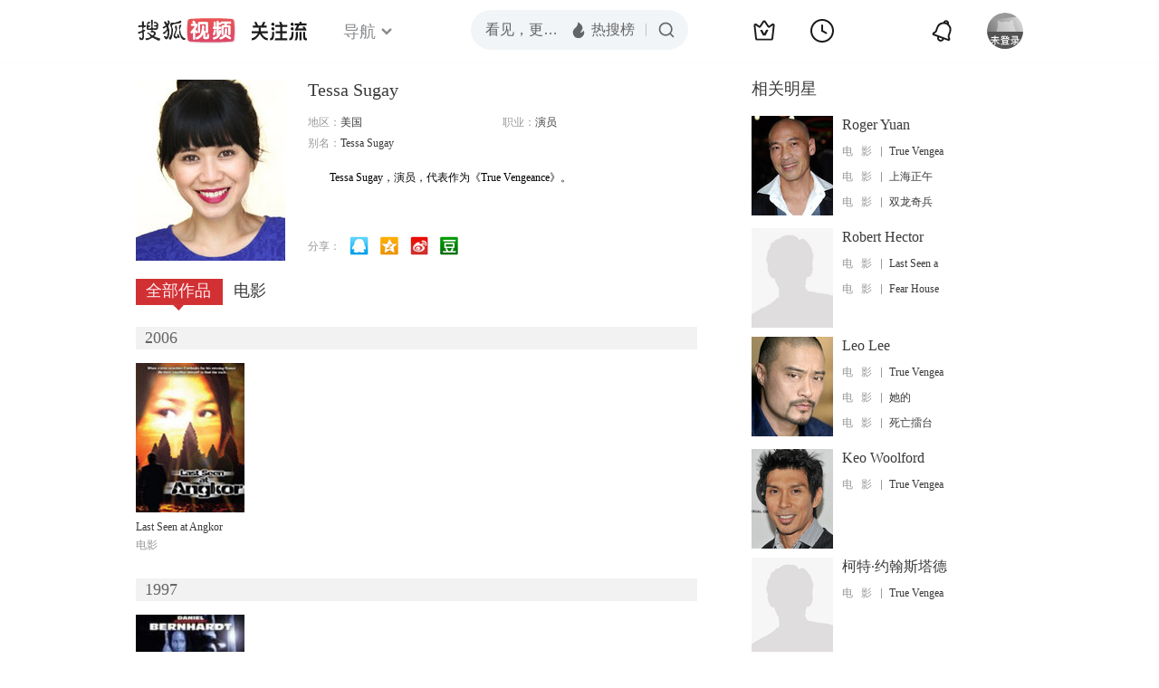

--- FILE ---
content_type: text/html;charset=UTF-8
request_url: https://tv.sohu.com/star/ODIzNzc2X1Rlc3NhIFN1Z2F5.shtml
body_size: 4512
content:











 

  
 
 <!DOCTYPE html PUBLIC "-//W3C//DTD XHTML 1.0 Transitional//EN" "http://www.w3.org/TR/xhtml1/DTD/xhtml1-transitional.dtd">
 
 <html>
 <head>
 
    <title>Tessa Sugay个人资料/图片/视频全集-搜狐视频</title>
	<meta http-equiv="Content-Type" content="text/html; charset=UTF-8">
	<meta http-equiv="pragma" content="no-cache">
	<meta http-equiv="cache-control" content="no-cache,must-revalidate">
	<meta http-equiv="expires" content="0">    
	<meta http-equiv="keywords" content="Tessa Sugay个人资料/图片/视频全集">
	<meta http-equiv="description" content="Tessa Sugay，美国演员，主要作品有《 Last Seen at Angkor》等。">
	<!--<link rel="stylesheet" type="text/css" href="styles.css" />-->
	 <script type="text/javascript">
		 var category='261792516';
	 </script>
	 <script>
    var _iwt_UA="UA-sohu-123456";
    </script>
    <script type="text/javascript" src="//tv.sohu.com/upload/Trace/iwt-min.js"></script>
    <script type="text/javascript" src="//tv.sohu.com/upload/static/star/gbk.js "></script>

	<link type="text/css" rel="stylesheet" href="//css.tv.itc.cn/global/global201302.css" />


     <link type="text/css" rel="stylesheet" href="//css.tv.itc.cn/channel/v6/header.css" />
	 <link type="text/css" rel="stylesheet" href="//css.tv.itc.cn/search/search-star.css" />
<script src="//js.tv.itc.cn/kao.js"></script>
<script src="//js.tv.itc.cn/dict.js"></script>
<script src="//js.tv.itc.cn/gg.seed.js"></script>
<script src="//js.tv.itc.cn/base/core/j_1.7.2.js"></script>
<script src="//tv.sohu.com/upload/static/star/g.js"></script>
<script src="//js.tv.itc.cn/site/search/star/inc.js"></script>
<script src="//tv.sohu.com/frag/vrs_inc/phb_tv_week_10.js" charset="GBK"></script>
<script type="text/javascript">
kao('pingback', function () {
	pingbackBundle.initHref({
		customParam : {
			star : {
				url : '//click.hd.sohu.com.cn/x.gif',
				type : ['extends'],
				stype:['starpage'],
				col1:	function(config, el) {
					return el.getAttribute('pos') == null ? [''] : el.getAttribute('pos');
				},
				col2:	function(config, el) {
					return el.getAttribute('location') == null ? [''] : el.getAttribute('location');
				},
				col3:	function(config, el) {
					return el.getAttribute('starvv') == null ? [''] : el.getAttribute('starvv');
				},
				_ : 'stamp'
			},
				starss : {
				url : '//click.hd.sohu.com.cn/x.gif',
				type : ['star_page'],
				id: ['823776'],
				name: ['Tessa+Sugay'],
				vid:	function(config, el) {
					return el.getAttribute('videoid') == null ? [''] : el.getAttribute('videoid');
				},
				aid:	function(config, el) {
					return el.getAttribute('albumid') == null ? [''] : el.getAttribute('albumid');
				},
				cid:	function(config, el) {
					return el.getAttribute('cid') == null ? [''] : el.getAttribute('cid');
				},
				loc : function(config, el) {
					return el.getAttribute('location') == null ? [''] : el.getAttribute('location');
				},
				site:	function(config, el) {
					return el.getAttribute('site') == null ? [''] : el.getAttribute('site');
				},
				suv : 'cookie-SUV',
				p : 'passport',
				y : 'cookie-YYID',
				f : 'cookie-fuid',
				_ : 'stamp'
			}

		}
	});
});

	function loadPing(){
		var tmp = new Image();
    	var timespam = new Date().getTime();
    	tmp.src = '//click.hd.sohu.com.cn/x.gif?type=star_page_load&id=823776&starname=Tessa+Sugay&_=' + timespam;
    	tmp = timespam = null;
	};

loadPing();

var starId=823776;
getHeaderFrag();
function getHeaderFrag() {
    $.ajax({
        type:"GET",
        url:"/star/openkis/star/new1022Header",
        success:function(data){
            console.info(data);
            $('#hd_nav').html(data);
			kao( 'nav-v3-vrs' , function() {
				messagebus.publish('init.nav_2019', {
					isTvIndex: false,
					channelTxt: '全部'
				});
			});
        },
        error:function(data){
            console.log("Error: "+data);
        }
    });

}
</script>
</head>
<body>
<div class="hd-header hd-header-white kis-header-white" id="hd_nav"></div>
<style>
#hd-fBox2,.hd-mUpload{display:none;}
	.areaTop .hd-hotWord{
		overflow: hidden;
		width:312px;
	}
.hd-nav .item-on{color:#111}
.footSearch{display: none;}

</style>
<div class="wrapper"> 
 <!-- Start:content -->
<div class="area cfix" id="content">
	<!-- Start:left -->
	<div class="left">
		<!-- Start:mInfo -->
		<div class="mInfo cfix">
			<div class="colL">
				<img lazysrc="//photocdn.sohu.com/kistar/fengmian/823/823776/823776_ver_big.jpg" src="//css.tv.itc.cn/channel/v2/index-images/default_v.svg" width="165" height="200">
				
				</div>
			<div class="colR">
				<div class="cfix rowA">
					
					<h2> Tessa Sugay</h2>
					<a class="starimg" href="//fans.tv.sohu.com/pc/vstar/star_info.html?star_id=823776" target="_blank">
                    <img src="//css.tv.itc.cn/search/images/starenter.png">
                    </a>
				</div>
				<ul class="u2 cfix">
					<li>地区：<em>美国</em></li> 
					
					
					
					<li>职业：<em>演员  </em></li>
					
					<li style="width:auto;">别名：<em>Tessa Sugay  </em></li>
				    
				</ul>
			     
			     	<p class="p intro short_intro2">
			     		&nbsp;&nbsp;&nbsp;&nbsp;&nbsp;&nbsp;&nbsp;&nbsp;Tessa Sugay，演员，代表作为《True Vengeance》。
			     	</p>
			     
				<p class="zkai arw-tab" ><a href ="#">展开</a></p>
				
				<div class="share">
					<span>分享：</span><a title="" onclick="javascript:jump('mqq')" href="javascript:void(0)"><img width="21" height="21" alt="" src="//css.tv.itc.cn/search/images/qq.gif"></a>
            <a title="" onclick="javascript:jump('qq')" href="javascript:void(0)"><img width="20" height="21" alt="" src="//css.tv.itc.cn/search/images/qzone.gif"></a>
            <a title="" onclick="javascript:jump('weibosina')" href="javascript:void(0)"><img width="20" height="21" alt="" src="//css.tv.itc.cn/search/images/swb.gif"></a>
            <a title="" onclick="javascript:jump('douban')" href="javascript:void(0)"><img width="20" height="21" alt="" src="//css.tv.itc.cn/search/images/db.gif"></a>
				</div>
			</div>
			
		</div>
		<!-- End:mInfo -->
		<!-- Start:mod -->
		
		<!-- End:mod -->
		<!-- Start:mod -->
		
		<!-- End:mod -->
		<!-- Start:mod -->
		<div class="modE">
			<div class="mod-tit cfix">
				<div class="tabA">
					<ul class="cfix">
						 	
						    <li  class="on">全部作品<em></em></li>
							<li>电影<em></em></li>
						 	
						    	
						     
						 	 
						 
						  	
 							
					</ul>
				</div>
			</div>
			<!-- 全部作品 -->
		
		 <div class="cont"> 
		 
		 <div class="year-data">
		 	<div class="mod-info"><strong>2006</strong></div>
				<div class="mod-con">
				
				 <ul class="list list-120 cfix">
				  
						<li>
								
							    <div class="pic"><a href="//tv.sohu.com/item/MTEzMDk2Ng==.html" target="_blank" pb-url="star$$starss" pos="star_tab" location="star_tab_works" starvv="star_workpage_vv"  videoid="0" albumid="1130966" cid="100" site=""><img lazysrc="//photocdn.sohu.com/kis/fengmian/1130/1130966/1130966_ver_big.jpg" width="120" height="165" src="//css.tv.itc.cn/channel/v2/index-images/default_v.svg" onerror="javascript:this.src='//css.tv.itc.cn/search/star/images/default_pic1.jpg';"></a> </div>
								<strong><a href="//tv.sohu.com/item/MTEzMDk2Ng==.html" target="_blank" pb-url="star$$starss" pos="star_tab" location="star_tab_works" starvv="star_workpage_vv"  videoid="0" albumid="1130966" cid="100" site="" title="Last Seen at Angkor">Last Seen at Angkor</a></strong>
							   
							<p>电影</p>
						</li>
						
					</ul>
					
				</div>
			</div>		
		 
		 <div class="year-data">
		 	<div class="mod-info"><strong>1997</strong></div>
				<div class="mod-con">
				
				 <ul class="list list-120 cfix">
				  
						<li>
								
							    <div class="pic"><a href="//tv.sohu.com/item/MTA1NDk3MA==.html" target="_blank" pb-url="star$$starss" pos="star_tab" location="star_tab_works" starvv="star_workpage_vv"  videoid="0" albumid="1054970" cid="100" site=""><img lazysrc="//photocdn.sohu.com/kis/fengmian/1054/1054970/1054970_ver_big.jpg" width="120" height="165" src="//css.tv.itc.cn/channel/v2/index-images/default_v.svg" onerror="javascript:this.src='//css.tv.itc.cn/search/star/images/default_pic1.jpg';"></a> </div>
								<strong><a href="//tv.sohu.com/item/MTA1NDk3MA==.html" target="_blank" pb-url="star$$starss" pos="star_tab" location="star_tab_works" starvv="star_workpage_vv"  videoid="0" albumid="1054970" cid="100" site="" title="True Vengeance">True Vengeance</a></strong>
							   
							<p>电影</p>
						</li>
						
					</ul>
					
				</div>
			</div>		
		 
		  </div>
		   
	
		 
		 <div  class="cont hide">
		  
		 
		 	<div class="year-data">
		 	<div class="mod-info"><strong>2006</strong></div>
				<div class="mod-con">
					<ul class="list list-120 cfix">
						
						<li>
							<div class="pic"><a href="//tv.sohu.com/item/MTEzMDk2Ng==.html" target="_blank" pb-url="star$$starss" pos="star_tab" location="star_tab_film" starvv="star_workpage_vv" videoid="0" albumid="1130966" cid="100" site=""><img lazysrc="//photocdn.sohu.com/kis/fengmian/1130/1130966/1130966_ver_big.jpg" width="120" height="165" src="//css.tv.itc.cn/channel/v2/index-images/default_v.svg" onerror="javascript:this.src='//css.tv.itc.cn/search/star/images/default_pic1.jpg';"></a></div>
							<strong><a href="//tv.sohu.com/item/MTEzMDk2Ng==.html" target="_blank" pb-url="star$$starss" pos="star_tab" location="star_tab_film" starvv="star_workpage_vv" videoid="0" albumid="1130966" cid="100" site="" title="Last Seen at Angkor">Last Seen at Angkor</a></strong>
							 
						</li>
						
						
					</ul>
				</div>
				</div>
		 
		 
		 	<div class="year-data">
		 	<div class="mod-info"><strong>1997</strong></div>
				<div class="mod-con">
					<ul class="list list-120 cfix">
						
						<li>
							<div class="pic"><a href="//tv.sohu.com/item/MTA1NDk3MA==.html" target="_blank" pb-url="star$$starss" pos="star_tab" location="star_tab_film" starvv="star_workpage_vv" videoid="0" albumid="1054970" cid="100" site=""><img lazysrc="//photocdn.sohu.com/kis/fengmian/1054/1054970/1054970_ver_big.jpg" width="120" height="165" src="//css.tv.itc.cn/channel/v2/index-images/default_v.svg" onerror="javascript:this.src='//css.tv.itc.cn/search/star/images/default_pic1.jpg';"></a></div>
							<strong><a href="//tv.sohu.com/item/MTA1NDk3MA==.html" target="_blank" pb-url="star$$starss" pos="star_tab" location="star_tab_film" starvv="star_workpage_vv" videoid="0" albumid="1054970" cid="100" site="" title="True Vengeance">True Vengeance</a></strong>
							 
						</li>
						
						
					</ul>
				</div>
				</div>
		 
		 	</div>
		 
		  
		 
		  
		   
		
		   
		 
	  
	  
	   
		 
	 	
		
 
		
		
 
		</div>	
	<!-- End:mod -->
</div>
<!-- End:left -->
	
	<!-- Start:right -->
	<div class="right">
		<!-- Start:mod -->
		<div class="modH">
		
			<div class="mod-tit cfix"><h3>相关明星</h3></div>
			<div class="mod-con">
				<ul class="list-txt">
					
						<li class="cfix">
						<a href="//tv.sohu.com/star/NzgzODI1X1JvZ2VyIFl1YW4=.shtml" class="pic" target="_blank" pb-url="star$$starss" pb-url="star$$starss" pos="star_relatedstar" location="" starvv="star_starpage_vv"><img lazysrc="//photocdn.sohu.com/kistar/fengmian/783/783825/783825_ver_small.jpg" width="90" height="110" src="//css.tv.itc.cn/channel/v2/index-images/default_v.svg" onerror="javascript:this.src='//css.tv.itc.cn/search/star/images/default_avatar.jpg';"></a>
						<div class="txt cfix">
							<h6><a href="//tv.sohu.com/star/NzgzODI1X1JvZ2VyIFl1YW4=.shtml" target="_blank" pb-url="star$$starss" pos="star_relatedstar" location="" starvv="star_starpage_vv">Roger Yuan</a></h6>
							<ul>
							 
							 	
							 	<li><em>电&nbsp;&nbsp;&nbsp;影</em><a href="//tv.sohu.com/item/MTA1NDk3MA==.html" target="_blank" title="True Vengeance" pb-url="star$$starss" pos="star_relatedstar" location="" starvv="star_workpage_vv" site="sohu">True Vengea</a></li>
							 	 								 
							
							 	
							 	<li><em>电&nbsp;&nbsp;&nbsp;影</em><a href="//tv.sohu.com/item/NTAxNA==.html" target="_blank" title="上海正午" pb-url="star$$starss" pos="star_relatedstar" location="" starvv="star_workpage_vv" site="sohu">上海正午</a></li>
							 	 								 
							
							 	
							 	<li><em>电&nbsp;&nbsp;&nbsp;影</em><a href="//tv.sohu.com/item/MTA0NzM1Ng==.html" target="_blank" title="双龙奇兵" pb-url="star$$starss" pos="star_relatedstar" location="" starvv="star_workpage_vv" site="sohu">双龙奇兵</a></li>
							 	 								 
							
							</ul>
							
						</div>
					</li>
					
						<li class="cfix">
						<a href="//tv.sohu.com/star/ODc5Njc4X1JvYmVydCBIZWN0b3I=.shtml" class="pic" target="_blank" pb-url="star$$starss" pb-url="star$$starss" pos="star_relatedstar" location="" starvv="star_starpage_vv"><img lazysrc="//css.tv.itc.cn/search/star/images/default_avatar.jpg" width="90" height="110" src="//css.tv.itc.cn/channel/v2/index-images/default_v.svg" onerror="javascript:this.src='//css.tv.itc.cn/search/star/images/default_avatar.jpg';"></a>
						<div class="txt cfix">
							<h6><a href="//tv.sohu.com/star/ODc5Njc4X1JvYmVydCBIZWN0b3I=.shtml" target="_blank" pb-url="star$$starss" pos="star_relatedstar" location="" starvv="star_starpage_vv">Robert Hector</a></h6>
							<ul>
							 
							 	
							 	<li><em>电&nbsp;&nbsp;&nbsp;影</em><a href="//tv.sohu.com/item/MTEzMDk2Ng==.html" target="_blank" title="Last Seen at Angkor" pb-url="star$$starss" pos="star_relatedstar" location="" starvv="star_workpage_vv" site="sohu">Last Seen a</a></li>
							 	 								 
							
							 	
							 	<li><em>电&nbsp;&nbsp;&nbsp;影</em><a href="//tv.sohu.com/item/MTA3ODEwMQ==.html" target="_blank" title="Fear House" pb-url="star$$starss" pos="star_relatedstar" location="" starvv="star_workpage_vv" site="sohu">Fear House</a></li>
							 	 								 
							
							</ul>
							
						</div>
					</li>
					
						<li class="cfix">
						<a href="//tv.sohu.com/star/ODIzNzc3X0xlbyBMZWU=.shtml" class="pic" target="_blank" pb-url="star$$starss" pb-url="star$$starss" pos="star_relatedstar" location="" starvv="star_starpage_vv"><img lazysrc="//photocdn.sohu.com/kistar/fengmian/823/823777/823777_ver_small.jpg" width="90" height="110" src="//css.tv.itc.cn/channel/v2/index-images/default_v.svg" onerror="javascript:this.src='//css.tv.itc.cn/search/star/images/default_avatar.jpg';"></a>
						<div class="txt cfix">
							<h6><a href="//tv.sohu.com/star/ODIzNzc3X0xlbyBMZWU=.shtml" target="_blank" pb-url="star$$starss" pos="star_relatedstar" location="" starvv="star_starpage_vv">Leo Lee</a></h6>
							<ul>
							 
							 	
							 	<li><em>电&nbsp;&nbsp;&nbsp;影</em><a href="//tv.sohu.com/item/MTA1NDk3MA==.html" target="_blank" title="True Vengeance" pb-url="star$$starss" pos="star_relatedstar" location="" starvv="star_workpage_vv" site="sohu">True Vengea</a></li>
							 	 								 
							
							 	
							 	<li><em>电&nbsp;&nbsp;&nbsp;影</em><a href="//tv.sohu.com/item/MTA3NTEzMg==.html" target="_blank" title="她的" pb-url="star$$starss" pos="star_relatedstar" location="" starvv="star_workpage_vv" site="sohu">她的</a></li>
							 	 								 
							
							 	
							 	<li><em>电&nbsp;&nbsp;&nbsp;影</em><a href="//tv.sohu.com/item/MTEwNjk5MA==.html" target="_blank" title="死亡擂台" pb-url="star$$starss" pos="star_relatedstar" location="" starvv="star_workpage_vv" site="sohu">死亡擂台</a></li>
							 	 								 
							
							</ul>
							
						</div>
					</li>
					
						<li class="cfix">
						<a href="//tv.sohu.com/star/ODIzNzc4X0tlbyBXb29sZm9yZA==.shtml" class="pic" target="_blank" pb-url="star$$starss" pb-url="star$$starss" pos="star_relatedstar" location="" starvv="star_starpage_vv"><img lazysrc="//photocdn.sohu.com/kistar/fengmian/823/823778/823778_ver_small.jpg" width="90" height="110" src="//css.tv.itc.cn/channel/v2/index-images/default_v.svg" onerror="javascript:this.src='//css.tv.itc.cn/search/star/images/default_avatar.jpg';"></a>
						<div class="txt cfix">
							<h6><a href="//tv.sohu.com/star/ODIzNzc4X0tlbyBXb29sZm9yZA==.shtml" target="_blank" pb-url="star$$starss" pos="star_relatedstar" location="" starvv="star_starpage_vv">Keo Woolford</a></h6>
							<ul>
							 
							 	
							 	<li><em>电&nbsp;&nbsp;&nbsp;影</em><a href="//tv.sohu.com/item/MTA1NDk3MA==.html" target="_blank" title="True Vengeance" pb-url="star$$starss" pos="star_relatedstar" location="" starvv="star_workpage_vv" site="sohu">True Vengea</a></li>
							 	 								 
							
							</ul>
							
						</div>
					</li>
					
						<li class="cfix">
						<a href="//tv.sohu.com/star/NzYwOTgzX+afr+eJucK357qm57+w5pav5aGU5b63.shtml" class="pic" target="_blank" pb-url="star$$starss" pb-url="star$$starss" pos="star_relatedstar" location="" starvv="star_starpage_vv"><img lazysrc="//photocdn.sohu.com/kistar/fengmian/760/760983/760983_ver_small.jpg" width="90" height="110" src="//css.tv.itc.cn/channel/v2/index-images/default_v.svg" onerror="javascript:this.src='//css.tv.itc.cn/search/star/images/default_avatar.jpg';"></a>
						<div class="txt cfix">
							<h6><a href="//tv.sohu.com/star/NzYwOTgzX+afr+eJucK357qm57+w5pav5aGU5b63.shtml" target="_blank" pb-url="star$$starss" pos="star_relatedstar" location="" starvv="star_starpage_vv">柯特·约翰斯塔德</a></h6>
							<ul>
							 
							 	
							 	<li><em>电&nbsp;&nbsp;&nbsp;影</em><a href="//tv.sohu.com/item/MTA1NDk3MA==.html" target="_blank" title="True Vengeance" pb-url="star$$starss" pos="star_relatedstar" location="" starvv="star_workpage_vv" site="sohu">True Vengea</a></li>
							 	 								 
							
							</ul>
							
						</div>
					</li>
					
						<li class="cfix">
						<a href="//tv.sohu.com/star/OTU5Mzk5X0RheSBOZ3V5ZW4=.shtml" class="pic" target="_blank" pb-url="star$$starss" pb-url="star$$starss" pos="star_relatedstar" location="" starvv="star_starpage_vv"><img lazysrc="//css.tv.itc.cn/search/star/images/default_avatar.jpg" width="90" height="110" src="//css.tv.itc.cn/channel/v2/index-images/default_v.svg" onerror="javascript:this.src='//css.tv.itc.cn/search/star/images/default_avatar.jpg';"></a>
						<div class="txt cfix">
							<h6><a href="//tv.sohu.com/star/OTU5Mzk5X0RheSBOZ3V5ZW4=.shtml" target="_blank" pb-url="star$$starss" pos="star_relatedstar" location="" starvv="star_starpage_vv">Day Nguyen</a></h6>
							<ul>
							 
							 	
							 	<li><em>电&nbsp;&nbsp;&nbsp;影</em><a href="//tv.sohu.com/item/MTEzMDk2Ng==.html" target="_blank" title="Last Seen at Angkor" pb-url="star$$starss" pos="star_relatedstar" location="" starvv="star_workpage_vv" site="sohu">Last Seen a</a></li>
							 	 								 
							
							</ul>
							
						</div>
					</li>
					
				</ul>
			</div>
			
		</div>
 		
		<!-- End:mod -->
		<!-- Start:mod -->
		<div class="mod modI">
			<div class="mod-tit cfix">
				 <h3>相关视频</h3> 
				 <a href="//so.tv.sohu.com/mts?box=1&wd=Tessa+Sugay" class="r view-all" target="_blank">查看全部</a>
			</div>
			<div class="mod-con">
				<ul class="list-txt">
			 
				</ul>
			</div>
		</div>
		<!-- End:mod -->
		
		<!-- Start:mod -->

		<!-- End:mod -->
	</div>
	<!-- End:right -->
	
</div>
<!-- End:content -->
<script src="//tv.sohu.com/upload/static/star/search-star.js"></script>






<span id="footerFrag" onload="getFootererFrag()"></span>
 
<script>
   getFootererFrag();
    function getFootererFrag() {
        docWrite = document.write;
        document.write = function( text ){
            console.log(text);
            var elements = document.getElementsByClassName("now_year");
            Array.prototype.forEach.call(elements, function (element) {
                element.innerHTML = text;
            });
        };
        $.ajax({
            type:"GET",
            url:"/star/openkis/star/footer",
            async : true,
            success:function(result){
               console.info(result);
                $("#footerFrag").html(result);
                 //  还原
                document.write = docWrite;
            },
            error:function(result){
                $("#footerFrag").html("");
                console.log("Error: "+result);
            }
        });


    };
</script>

<script>
//    (function($){
//    $(function(){
//        if ($("#sFormA").length > 0) {
//            var txt = $("#sKeyA");
//            sohuHD.focusClear(txt);
//            $("#sFormA").submit(function () {
//                sohuHD.redirect("//so.tv.sohu.com/mts?wd=" + escape($.trim(txt.val())), "_blank");
//                return false;
//            });
//        }
//    });
//})(jQuery);
    messagebus.publish('core.loaded_end');
(function(){function a(){var a=/win/i.test(navigator.userAgent);if(a)if(typeof window.ActiveXObject=="function")try{var b=new ActiveXObject("SoHuVA.SoHuDector.1");b.StartSoHuVA()}catch(c){}else{function d(){var a=navigator.plugins||[];for(var b=0,c;c=a[b];b++)if(/npifox/i.test(c.description))return!0;return!1}if(d()){var e=document.getElementById("embed_ifox");if(!e){var f=document.createElement("div");f.style.cssText="position:absolute;zIndex:-1;height:1px",f.innerHTML='<embed id="embed_ifox" type="application/ifox-plugin" width="0" height="0"></embed>',document.body&&(document.body.insertBefore(f,document.body.firstChild),e=document.getElementById("embed_ifox"))}try{e.RunSohuVA()}catch(c){}}}}var b=window._IFoxContext||(window._IFoxContext={});b.isCalled||(b.isCalled=!0,setTimeout(function(){a()},2e3))})()
</script>

<!-- Begin New PV -->
<script type="text/javascript" src="//tv.sohu.com/upload/static/global/hdpv.js"></script>
<!-- End New PV -->

<!-- Begin PVInsight -->
<script type="text/javascript" language="javascript" src="//a1.itc.cn/pv/js/spv.1305141919.js"></script>
 <!-- End PVInsight --> 
</body>
</html>


--- FILE ---
content_type: text/html;charset=UTF-8
request_url: https://score.my.tv.sohu.com/digg/get.do?type=442&vid=823776&callback=jQuery172004097570463203004_1763070929312&_=1763070931375
body_size: 121
content:
jQuery172004097570463203004_1763070929312({"vid":823776,"downCount":0,"statusText":"success but not exists","upCount":0,"pid":-1,"tvid":823776,"type":442,"status":200})

--- FILE ---
content_type: text/css
request_url: https://css.tv.itc.cn/channel/v6/header.css
body_size: 48786
content:
@charset "utf-8";a:hover{text-decoration:none}:root{--red:#FD4A61;--wred:#FF2E43}.hd-header a{color:#fff}.hd-header-white .hd-function a{color:#1a1a1a}.hd-header a:hover{text-decoration:none;color:var(--red);opacity:1}.hd-header-white a:hover{color:var(--wred)}.hd-header{position:relative;font-family:PingFang SC,Tahoma,Microsoft YaHei,Arial Regular,serif;-webkit-font-smoothing:antialiased;line-height:24px}.hd-topbar{width:100%;position:absolute;top:0;left:0;z-index:220}.hd-topbar-inner{margin:0 auto;position:relative;height:68px}.index-hd-header .hd-nav{display:none}.hd-logo{float:left;margin:16px 40px 0 0;display:flex;align-items:center}.hd-logo h1{width:112px;height:36px;display:block;float:left;background-image:url(//css.tv.itc.cn/channel/playv5/play-nav/logo.svg);background-size:contain;background-repeat:no-repeat;text-indent:-500px;overflow:hidden}.hd-logo .logo-link{display:block;height:100%}.hd-logo .adv-pic{width:100px;height:40px;border-radius:4px;vertical-align:middle;margin:3px 0 0 0}.hd-logo .adv-link:before{content:"";display:inline-block;vertical-align:middle;height:40px;width:1px;margin:0 8px;background:linear-gradient(-180deg,rgba(226,226,226,0) 8%,#777373 56%,rgba(226,226,226,0) 95%)}.hd-gzl{display:flex!important;position:relative;margin-left:16px;color:#fff}.hd-gzl:hover{color:var(--red)}.fico-bell .red-tips,.hd-gzl .gzl-tips{display:none;position:absolute;font-size:12px;font-weight:600;line-height:12px;color:#fff;border-radius:50px;background:linear-gradient(116deg,#fd6b6b 0,#ff2958 101%);padding:2px 4px;right:-6px;top:-9px;transform:translateX(50%);min-width:16px;text-align:center;box-sizing:border-box}.hd-nav{float:left;margin-right:6px;margin-top:26px}.hd-gzl .gzl-anm{width:61px;height:21px;position:relative}.hd-gzl .gzl-anm-inner{width:95px;height:68px;position:absolute;top:50%;left:50%;transform:translate(-50%,-50%);margin-top:1px;margin-left:-1px}.hd-gzl .gzl-breath{animation:gzlBreath 4s linear infinite}@keyframes gzlBreath{29%{transform:scale(1);opacity:1}46%{transform:scale(.86);opacity:.8}64%{transform:scale(1);opacity:1}82%{transform:scale(.86);opacity:.8}100%{transform:scale(1);opacity:1}}.fico-bell{position:relative}@keyframes bellShake{0%{transform:rotate(0)}26.6%{transform:rotate(9deg)}53.3%{transform:rotate(-9deg)}86.6%{transform:rotate(6deg)}100%{transform:rotate(0)}}.fico-bell .red-tips{right:-5px;top:-5px}.fico-bell .red-tips.nonum{width:8px;height:8px;top:-1px;right:0;min-width:auto}.hd-topbar svg.icon{display:block;width:100%;height:100%}.hd-topbar svg.icon.upload:hover g{transform-origin:center;animation-duration:1s;animation-timing-function:linear}.hd-topbar svg.icon.upload:hover g:first-child{animation-name:icon-upload-scale}.hd-topbar svg.icon.upload:hover g:nth-child(2){animation-name:icon-upload-bounce}@keyframes icon-upload-scale{0%{transform:scale(100%)}20%{transform:scale(96%)}40%{transform:scale(102%)}57%{transform:scale(100%)}}@keyframes icon-upload-bounce{0%{transform:translateY(0)}10%{transform:translateY(1px)}33%{transform:translateY(-2px)}80%{transform:translateY(0)}}@keyframes icon-history-scale{0%{transform:scale(100%)}10%{transform:scale(80%)}23%{transform:scale(100%)}}@keyframes icon-history-rotate{23%{transform:rotate(0)}100%,43%{transform:rotate(360deg)}}.hd-topbar svg.icon.ifox:hover path:nth-child(2){transform-origin:center;animation-duration:1s;animation-timing-function:linear;animation-name:icon-ifox-scale}.hd-topbar svg.icon.ifox:hover rect{transform-origin:center;animation-duration:1s;animation-timing-function:linear;animation-name:icon-ifoxs-bounce}@keyframes icon-ifox-scale{0%{transform:scale(0);opacity:0}100%,27%{transform:scale(100%);opacity:1}}@keyframes icon-ifoxs-bounce{0%{transform:translateY(-2px)}27%{transform:translateY(2px)}40%{transform:translateY(-1px)}57%{transform:translateY(0)}}.hd-topbar svg.icon.app:hover{transform-origin:center;animation-duration:1s;animation-timing-function:linear;animation-name:icon-app-scale}@keyframes icon-app-scale{0%{transform:scale(96%)}13%{transform:scale(104%)}40%{transform:scale(96%)}57%{transform:scale(100%)}}.hd-topbar .icon.king{width:28px;height:28px;background-size:auto 100%;background-image:url([data-uri])}.hd-topbar .icon.king:hover{transform-origin:center;animation-duration:1s;animation-timing-function:steps(29,start);animation-name:icon-king-move}@keyframes icon-king-move{0%{background-position-x:left}100%{background-position-x:right}}.hd-subMenu{display:flex}.hd-subMenu li:nth-child(2){display:none}.play-hd-header .hd-subMenu li:nth-child(2),.pugcplay-hd-header .hd-subMenu li:nth-child(2){display:block}.hd-subMenu li .txt{font-size:18px;line-height:18px;opacity:.6;display:block;color:#fff;font-weight:500}.hd-subMenu li .txt:hover{text-decoration:none}.hd-subMenu li .txt:hover .txt-end,.hd-subMenu li:hover .txt .txt-end{transform:rotate(180deg)}.hd-subMenu li .txt-end{display:inline-block;width:12px;height:12px;line-height:12px;padding:0;margin-left:6px;vertical-align:middle;transition:transform .2s ease;margin-top:-3px}.hd-subMenu li .txt:hover,.hd-subMenu li:hover .txt{color:var(--red);opacity:1}.hd-subMenu .hd-subnav.on .hd-nav-channel-more{display:block!important}.hd-subMenu .hd-nav-channel-more{display:none;background:rgba(45,45,48,.8);position:absolute;left:0;backdrop-filter:blur(20px);-webkit-backdrop-filter:blur(20px);border-radius:6px;top:66px}.hd-header-cols2 .hd-subMenu .hd-nav-channel-more,.sort-hd-header .hd-subMenu .hd-nav-channel-more{background:rgba(43,42,56,.8)}.hd-subMenu .hd-nav-channel-more::before{content:"";display:block;width:0;height:0;line-height:0;display:inline-block;border-left:7.5px solid transparent;border-right:7.5px solid transparent;border-bottom:9px solid rgba(45,45,48,.8);position:absolute;top:-9px;left:237px}.hd-header-cols2 .hd-subMenu .hd-nav-channel-more::before{border-bottom:9px solid rgba(43,42,56,.8)}.hd-nav-main{position:relative}.hd-subnav.on .hd-nav-main{padding:20px 31px 4px;font-size:16px;margin:0;overflow:hidden;color:#fff}.hd-subnav.on .hd-nav-main .nav-item{float:left;position:relative;margin-right:24px}.hd-subnav.on .hd-nav-main .nav-item-row span{opacity:.65;color:#fff}.hd-subnav.on .hd-nav-main .nav-item-row span a:hover,.hd-subnav.on .hd-nav-main .nav-item-row span:hover{opacity:1}.hd-subnav.on .hd-nav-main .nav-item-row .sort-bti{font-weight:500;margin-right:10px;width:64px;display:inline-block;opacity:1;position:relative}.hd-subnav.on .hd-nav-main .item3 .nav-item-row span,.hd-subnav.on .hd-nav-main .item4 .nav-item-row span{opacity:1}.hd-subnav.on .hd-nav-main .item2 .sort-bti{width:48px}.hd-subnav.on .hd-nav-main .sort,.hd-subnav.on .hd-nav-main .sort-end{width:79px;display:inline-block;opacity:.65}.hd-subnav.on .hd-nav-main .item2 .sort,.hd-subnav.on .hd-nav-main .sort-zongyi{width:96px;display:inline-block}.hd-subnav.on .hd-nav-main .nav-item-row{margin-bottom:16px}.hd-subnav.on .hd-nav-main .sort-bti:after{content:"";display:inline-block;height:14px;width:1px;position:absolute;right:1px;top:5px;opacity:.16;background:#fff}.hd-subnav.on .hd-nav-main .item3 .sort3{margin:0;width:90px;font-weight:500;display:inline-block}.hd-subnav.on .hd-nav-main .item4 .sort4{margin:0;width:58px;font-weight:500;display:inline-block}.hd-subnav.on .hd-nav-main .item4 .sort4:first-child{width:138px}.hd-subnav.on .hd-nav-main .item4 .sort4:nth-child(2){width:71px}.hd-subnav.on .hd-nav-main .item4 .sort4:last-child{width:84px}.hd-subnav.on .hd-nav-main .item3 .sort3:after{display:none}.hd-subnav.on .hd-nav-main .item3:after,.hd-subnav.on .hd-nav-main .item4:after{content:"";display:inline-block;width:1px;height:98px;position:absolute;top:-19px;right:0;background:linear-gradient(180deg,rgba(226,226,226,0) 8%,#d4d4d4 55%,rgba(226,226,226,0) 95%);opacity:.2;margin-top:0}.hd-subnav.on .hd-nav-main .item4{margin-right:36px}.hd-subnav.on .hd-nav-main .nav-other{float:right;margin-top:-3px;font-weight:500}.hd-nav-main .nav-vip::before{content:'';display:block;width:34px;height:34px;background:url(//css.tv.itc.cn/channel/v6/images/nav-vip-b.svg) no-repeat;margin:0 auto 8px}.hd-nav-main .nav-self::before{content:'';display:block;width:34px;height:34px;background:url(//css.tv.itc.cn/channel/v6/images/nav-self-b.svg) no-repeat;margin:0 auto 8px}.hd-subnav.on .hd-nav-main .nav-join,.hd-subnav.on .hd-nav-main .nav-self,.hd-subnav.on .hd-nav-main .nav-vip{float:left;display:block;text-align:center;font-size:14px}.hd-subnav.on .hd-nav-main .nav-vip{display:block;margin-right:32px}.hd-subnav.on .hd-nav-main .vip-ico{background:url(//css.tv.itc.cn/channel/v2/images/vip.svg) no-repeat 0 -30px;display:inline-block;width:27px;height:24px;vertical-align:middle}.hd-subnav.on .hd-nav-main .join-ico{background:url(//css.tv.itc.cn/channel/v2/images/join-self.svg) no-repeat;width:110px;height:60px;display:block}.hd-subnav.on .hd-nav-main .sort{margin-right:0}.hd-subnav.on .hd-nav-main .item3{margin-right:36px}.hd-hotWord{display:flex;font-size:18px;line-height:18px;margin-left:2px}.hd-hotWord a{margin-left:24px;color:#fff;font-weight:500;opacity:.6}.hd-hotWord a:hover{color:#f53851;opacity:1}.channel-item:nth-child(5) i{font-family:DIN-BlackItalic}.channel-item a{display:block;font-family:PingFangSC-Semibold;font-size:16px;color:#fff;line-height:16px;font-weight:600;cursor:pointer}.channel-item a:hover{color:var(--red)}.hd-header form{display:none}sh-search{width:358px;--sh-search-width:358px;display:block;transition:width .2s ease}.hd-header-white sh-search{width:360px;--sh-search-width:360px}.hd-header .hd-search{margin-right:-180px}sh-search.act{width:432px;--sh-search-width:432px}@media screen and (max-width:1710px){sh-search{width:308px;--sh-search-width:308px}.hd-header-white sh-search{width:310px;--sh-search-width:310px}sh-search.act{width:326px;--sh-search-width:326px}.hd-header .hd-search{margin-right:-155px}}@media screen and (max-width:1420px){sh-search{width:238px;--sh-search-width:238px}.hd-header-white sh-search{width:240px;--sh-search-width:240px}sh-search.act{width:240px;--sh-search-width:240px}.hd-header .hd-search{margin-right:-120px}}.hd-header .hd-search{position:absolute;right:50%;top:50%;margin-top:-23px;z-index:1;border:1px solid rgba(255,255,255,.12);background:rgba(31,31,41,.4);border-radius:25px}.live-hd-heade .hd-topbar{background:#1c1c1f}.live-hd-header .hd-search,.play-hd-header .hd-search,.pugc-hd-header .hd-search,.pugcplay-hd-header .hd-search,.seach-hd-header .hd-search{background:#050505;border:1px solid rgba(255,255,255,.3)}.hd-function{float:right;display:flex}.hd-fBtnBox{text-align:center}.hd-fBox{margin-right:36px;position:relative;display:flex;align-items:center;justify-content:center}.hd-fBtn{position:relative;display:block;text-align:center;cursor:pointer;-webkit-box-sizing:border-box;box-sizing:border-box;padding-top:20px;padding-bottom:8px;color:hsla(0,0%,100%,.25)}.hd-fBox .fico{color:#fff;display:inline-block;width:28px;height:28px;line-height:1;vertical-align:top;transform-origin:top center;transition:all .3s}.hd-fBox .fico:hover,.hd-fBox:hover .fico{color:var(--red)}.hd-fBox .fico svg.icon{width:28px;height:28px}.hd-fBox .fico-app-tip{position:absolute;top:15px;left:17px;width:39px;height:16px}.hd-fBox .hd-fBtn .text{display:none}.hd-fBox-user{margin-right:0!important}.hd-fBtn-user{width:40px;height:40px;padding:14px 0;position:relative;display:block}.hd-fCont{backdrop-filter:blur(20px);-webkit-backdrop-filter:blur(20px);background:rgba(46 ,46,61,.84);border-radius:10px;position:absolute;top:67px;right:0;color:#fff;width:340px;height:260px;display:none;font-size:14px;box-sizing:border-box;box-shadow:0 1px 16px rgba(0,0,0,.5)}.hd-fCont:before{content:"";display:block;width:0;height:0;line-height:0;border-left:7.5px solid transparent;border-right:7.5px solid transparent;border-bottom:9px solid rgba(46 ,46,61,.84);position:absolute;top:-9px;left:50%;margin-left:-4.5px}.hd-fBoxVis .hd-fCont{display:block;animation:boxfadeIn .3s ease forwards}.hd-function{display:none;height:100%}.hd-function a:hover{color:var(--red)}.hd-fBox .fico-upload{width:32px;height:32px;background-image:url(//photocdn.tv.sohu.com/img/20250604/pic_org_5166eb6b-35bc-4624-819b-005f824c4519.png);background-size:100% 100%}.hd-fBox .fico-upload:hover{transform-origin:center center;transform:scale(1.15)}.hd-fBtn{padding-top:0;padding-bottom:0}.hd-fBtn-user{padding:0}@keyframes boxfadeIn{0%{opacity:0;transform:translateY(10px)}to{opacity:1;transform:translateY(0)}}.hd-fCont-center:before{transform:translateX(-50%);margin-left:0}.hd-fBoxVis .hd-fCont-center{display:block;animation:boxfadeInCenter .3s ease forwards;left:50%}@keyframes boxfadeInCenter{0%{opacity:0;transform:translate(-50%,10px)}to{opacity:1;transform:translate(-50%,0)}}.hd-topbar .uico,.hd-topbar .vico{display:inline-block;vertical-align:top;width:20px;height:36px;margin-right:8px}@-webkit-keyframes headShake{0%{-webkit-transform:translateX(0);transform:translateX(0)}6.5%{-webkit-transform:translateX(-6px) rotateY(-9deg);transform:translateX(-6px) rotateY(-9deg)}18.5%{-webkit-transform:translateX(5px) rotateY(7deg);transform:translateX(5px) rotateY(7deg)}31.5%{-webkit-transform:translateX(-3px) rotateY(-5deg);transform:translateX(-3px) rotateY(-5deg)}43.5%{-webkit-transform:translateX(2px) rotateY(3deg);transform:translateX(2px) rotateY(3deg)}50%{-webkit-transform:translateX(0);transform:translateX(0)}}@keyframes headShake{0%{-webkit-transform:translateX(0);transform:translateX(0)}6.5%{-webkit-transform:translateX(-6px) rotateY(-9deg);transform:translateX(-6px) rotateY(-9deg)}18.5%{-webkit-transform:translateX(5px) rotateY(7deg);transform:translateX(5px) rotateY(7deg)}31.5%{-webkit-transform:translateX(-3px) rotateY(-5deg);transform:translateX(-3px) rotateY(-5deg)}43.5%{-webkit-transform:translateX(2px) rotateY(3deg);transform:translateX(2px) rotateY(3deg)}50%{-webkit-transform:translateX(0);transform:translateX(0)}}.fico-vip-tip{position:absolute;top:15px;width:49px;right:-28px;-webkit-animation:headShake 1s .5s ease-in-out both;animation:headShake 1s .5s ease-in-out both}.hd-vip{width:344px;flex-direction:column;align-items:center;height:auto}.hd-fBoxVis .hd-fCont .hd-vip{display:flex}.hd-vip:before{display:none}.hd-vip .open-vip-box-bg{position:absolute;top:-6px;left:0;width:344px;background-size:100% 100%;background-repeat:no-repeat;z-index:0}.hd-vip .open-vip-box-bg__big{height:380px}.hd-vip .open-vip-box-bg__small{height:333px}.hd-vip .qr-box{margin:32px 32px 0;width:280px;height:140px;position:relative;z-index:1;background-size:100% 100%;background-repeat:no-repeat}.hd-vip .qr-box .qr-desc{position:absolute;top:50%;left:18px;transform:translateY(-50%);font-size:16px;font-weight:500;letter-spacing:0;line-height:100%;background:linear-gradient(90deg,#ffe5d7 0,#ffc6b6 100%);-webkit-background-clip:text;-webkit-text-fill-color:transparent;background-clip:text;text-fill-color:transparent}.hd-vip .icon-box{margin:16px 32px 0;display:flex;justify-content:space-between;position:relative;z-index:1}.hd-vip .icon-box .icon-box-item{display:flex;flex-direction:column;align-items:center}.hd-vip .icon-box .icon-box-item .icon-img-wrapper{display:flex;justify-content:center;align-items:center;width:44px;height:44px;border-radius:50%;background-color:rgba(250,172,152,.1);backdrop-filter:blur(10px)}.hd-vip .icon-box .icon-box-item .icon-img-wrapper svg{width:44px;height:44px}.hd-vip .icon-box .icon-box-item .icon-desc{margin-top:8px;font-size:13px;line-height:13px;letter-spacing:0;color:#ffbdac}.hd-vip .btn-joinvip{position:relative;margin:24px 32px 16px;width:280px;height:34px;font-size:14px;color:#562117;font-weight:600;background:linear-gradient(90deg,#ffdac6 0,#ffc5b6 100%);box-shadow:inset 0 1px 0 0 #ffe5d6;border-radius:77px;z-index:1;display:flex;justify-content:center;align-items:center}.hd-vip .btn-joinvip:hover{background-image:linear-gradient(0deg,rgba(255,255,255,.2),rgba(255,255,255,.2)),linear-gradient(90deg,#ffdac6 0,#ffc5b6 100%);box-shadow:inset 0 1px 0 0 #ffe5d6}.hd-vip .desc-log{position:relative;padding:17px 0 16px;height:14px;font-size:14px;z-index:1;display:flex;justify-content:center;align-items:center;color:#ad7f77}.hd-vip .desc-log:before{content:"";position:absolute;top:0;left:0;width:100%;height:1px;background:#403240}.hd-vip .desc-log .btn-go-to-log{color:#ffbdac;display:flex;align-items:center}.hd-vip .desc-log .btn-go-to-log:hover{color:var(--red);display:flex;align-items:center}.hd-history{width:377px;height:auto;min-height:180px;max-height:490px;border-radius:10px}.hd-history-list{padding-top:18px;margin-bottom:24px}.hd-history-list-box{padding:0 24px;margin-top:24px;max-height:416px;overflow:auto;position:relative;box-sizing:border-box}.hd-history .item{position:relative;padding:0 0 0 133px;margin:0 0 10px 0;height:69px;overflow:hidden}.hd-history .item .item-info a{color:var(--font6)}.hd-history .item:hover .item-bti{color:var(--red)}.hd-history .item:hover .item-info a:hover{color:var(--red)}.hd-history .item-photo{position:absolute;top:0;left:0;width:121px;height:69px}.hd-history .item-photo .photo{border-radius:6px;width:100%!important;height:100%!important}.hd-history .item-photo .update{display:none}.hd-history .item-bti{display:block;font-size:14px;height:14px;line-height:14px;overflow:hidden;white-space:nowrap;text-overflow:ellipsis;text-align:left;margin-top:12px;margin-bottom:10px;color:var(--font9);font-family:PingFangSC-Medium}.hd-history .item-info{color:var(--font6);font-size:14px;line-height:14px}.hd-history .item-info .fgx{display:inline-block;width:1px}.hd-history .item-info .see-pc,.hd-history .item-info .see-phone{background:url(//css.tv.itc.cn/channel/v2/header-images/see-ico.svg) no-repeat;display:inline-block;width:15px;height:13px;vertical-align:middle;margin:-2px 5px 0 0}.hd-history .item-info .see-phone{background-position:0 -20px;width:10px;height:16px}.hd-history .item .fgx{margin:0 8px}.hd-history .item:last-child{margin-bottom:0}.hd-history .date{position:relative;color:var(--font6)}.hd-history .check-box{display:none}.hd-history .check{color:var(--red);position:absolute;top:0;right:24px;z-index:100;cursor:pointer;user-select:none;color:var(--font9);height:17px;line-height:17px;font-size:14px}.hd-history .check .ipt-switch{margin-left:8px;display:inline-block;vertical-align:top}.hd-history .date-old{padding:0 0 10px 10px;margin-top:-3px}.hd-history-more{height:50px;text-align:center;line-height:50px;font-size:16px;border-top:1px solid rgba(255,255,255,.1)}.hd-history-more a{color:rgba(255,255,255);font-size:14px}.hd-history-more a:hover{color:var(--red)}.hd-history-tongbu{text-align:center;width:280px;height:320px;right:-118px}.hd-history-tongbu .history-tips{background:url(//css.tv.itc.cn/channel/playv4/play-nav/hd-history-tongbu.png) no-repeat center 8px/220px 164px;display:block;height:40px;margin:38px 0 0;color:#999;padding:150px 0 0;box-sizing:content-box}.hd-history-tongbu .history-more{background:var(--red);border-radius:20px;height:32px;line-height:32px;width:88px;margin:0 auto 10px;font-size:12px;color:#fff;cursor:pointer;letter-spacing:1px}.hd-history-tongbu .history-more:hover{background:rgba(231,60,49,.8)}.hd-history-no .history-nocont{background-size:200px 149px;color:#999;font-size:14px;height:50px;text-align:center;padding:10px 0 20px 0}.hd-history-no .history-hot{font-size:14px;margin:0 0 10px 10px}.hd-history-no .hot-list .item{margin:0 10px 15px}.hd-history-no .hot-list .item:hover{background:0 0}.hd-history-no .hot-list .item-bti{width:150px}.hd-history-no .zhuiju{position:absolute;top:0;right:0;display:inline-block;width:48px;height:24px;line-height:24px;text-align:center;border:1px solid var(--red);-webkit-border-radius:14px;border-radius:14px;color:var(--red)}.hd-history-no .zhuiju:hover{background:var(--red);color:#fff}.hd-history-list .item .active{display:none}.hd-history-list .item:hover .active{display:block}.hd-history-list .item .default{display:block}.hd-history-list .item:hover .default{display:none}.hd-upload{width:146px;height:185px;padding:16px 0}.hd-upload ul{margin-bottom:11px}.hd-upload .upload-item{padding-left:24px;color:var(--font9);height:36px;line-height:36px;margin-bottom:2px}.hd-upload a{font-size:14px;color:var(--font9);line-height:14px}.hd-upload a:hover{color:var(--red)}.hd-ifox{width:195px;height:274px;padding:16px 0}.hd-ifox ul{margin-bottom:11px}.hd-ifox .ifox-item{padding-left:24px;height:36px;line-height:36px;margin-bottom:2px}.hd-ifox .ifox-item a{color:var(--font9)}.hd-ifox .ifox-item a:hover{color:var(--red)}.hd-ifox .ifox-item div{font-size:14px;color:var(--font9);line-height:36px}.hd-ifox .ifox-item div:hover{color:var(--red)}.hd-ifox .btn-try{color:#fff;display:block;width:147px;height:34px;line-height:34px;margin:0 auto;background-color:var(--red);border-radius:17px;text-align:center}.hd-ifox .btn-try:hover{background:rgba(245,56,81,.8)}.hd-app{width:198px;height:282px;text-align:center;right:-73px}.hd-app img{margin-top:24px;border-radius:10px}.hd-app .app-tips{font-size:14px;display:block;margin:12px 0 20px 0}.hd-app .btn-download{background:#f7f7f7;border-radius:15px;width:120px;color:#3a3a3a;height:30px;text-align:center;display:block;line-height:30px;margin:13px auto}.hd-app .btn-getvip{display:block;width:150px;height:32px;line-height:32px;background:var(--red);border-radius:18px;font-size:12px;color:#fff;margin:20px auto 0}.hd-app .btn-getvip:hover{background:rgba(245,56,81,.8);color:#fff}.hd-fBtn-userlogin{background:0 0}.hd-fBtn-user .user-photo{width:40px;height:40px;border-radius:50%;box-sizing:border-box}.hd-fBtn-user .user-photo-vip{border:1px solid transparent;background-image:linear-gradient(180deg,#ffd5c5 0,#e59e89 100%);background-origin:border-box}.hd-fBtn-user .user-bub{position:absolute;top:10px;right:-7px;background:var(--red);height:14px;line-height:14px;font-size:12px;color:#fff;padding:0 6px;border-radius:7px}.hd-fBtn-user .hd-fCont:before{right:13px}.hd-fBox-user .vip-user{background:url(//css.tv.itc.cn/channel/playv4/play-nav/vip.png) no-repeat left top/cover;width:15px;height:10px;position:absolute;top:13px;right:-5px;transform:rotate(55deg)}.hd-fBox .user-ico{position:absolute;height:14px;bottom:14px;left:26px;width:28px}.hd-fBox .user-way{display:inline-block;width:15px;height:15px;vertical-align:top;background:url(//css.tv.itc.cn/channel/v2/header-images/login-logo.svg) no-repeat;background-size:90px 30px}.hd-fBox .way-phone{background-position:0 -15px}.hd-fBox .way-qq{background-position:-15px -15px}.hd-fBox .way-weixin{background-position:-30px -15px}.hd-fBox .way-sina{background-position:-45px -15px}.hd-fBox .way-zhi{background-position:-60px -15px}.hd-fBox .way-baidu{background-position:-75px -15px}.hd-person:before{right:12px;left:auto}.hd-person-info{margin:17px 0 16px;display:flex;align-items:center;height:20px}.hd-person-info .user{position:relative;margin-right:4px;white-space:nowrap;overflow:hidden;text-overflow:ellipsis;font-size:16px;font-weight:500}.hd-person-info .vip-ico{flex-shrink:0;margin-right:16px;width:20px;height:20px;background-image:url(//css.tv.itc.cn/channel/playv5/play-nav/icon-normal.svg);background-repeat:no-repeat;background-size:100% 100%}.hd-person-info .exit{margin-left:auto;flex-shrink:0;font-size:14px;color:rgba(255,255,255,.6)}.hd-person-info .exit:hover{color:var(--red);opacity:1}.hd-person-vip{margin:0 0 20px;position:relative;box-sizing:border-box;width:228px;height:48px;display:flex;justify-content:space-between;align-items:center;padding:0 12px;background-size:100% 100%;background-repeat:no-repeat}.hd-person-vip .desc{background:linear-gradient(90deg,#ffe3cc 0,#ffbaa8 49%,#f99e86 100%);-webkit-background-clip:text;-webkit-text-fill-color:transparent;background-clip:text;text-fill-color:transparent}.hd-person-vip .btn-xufei{width:80px;height:30px;display:flex;justify-content:center;align-items:center;background-image:linear-gradient(90deg,#ffdac6 0,#ffc5b6 100%);border-radius:17px;font-size:14px;color:#692a1e;font-weight:600}.hd-person-vip .btn-xufei:hover{background-image:linear-gradient(90deg,#ffe1d1 0,#ffd1c5 100%)}.hd-person-enter{line-height:14px;font-size:14px;font-weight:500;color:rgba(255,255,255,.9);display:flex;justify-content:space-between;align-items:center;position:relative;margin-bottom:17px}.hd-person-enter:after{content:"";position:absolute;bottom:-17px;left:0;width:100%;height:1px;opacity:.4;background-image:linear-gradient(203deg,rgba(255,255,255,0) 0,rgba(255,255,255,.57) 50%,rgba(255,255,255,0) 96%)}.hd-person-enter .arr{width:12px;height:12px}.hd-person-fun{padding:16px 0;display:grid;grid-template-columns:repeat(2,max-content);grid-row-gap:16px;justify-content:space-between}.hd-person-fun .item{cursor:pointer;position:relative;display:flex;align-items:center;color:rgba(255,255,255,.9);line-height:20px}.hd-person-fun .item:hover{color:var(--red)}.hd-person-fun .item .ico.hid{display:block;width:20px;height:20px;margin-right:8px}.hd-person-fun .item .tips{padding:0 5px;color:#fff;font-size:12px;border-radius:8px;white-space:nowrap}.hd-person.hd-person-xufei:before{display:none}.hd-person-xufei{padding:10px 24px 0}.hd-person-xufei .vip-user-box-bg{position:absolute;top:-7px;left:0;z-index:0}.hd-person-xufei .item{color:#faac98}.hd-person-xufei .item:hover{color:var(--red)}.hd-person-xufei .xufei-info{height:90px;width:256px;position:relative;padding:13px 16px 16px;box-sizing:border-box;margin-bottom:21px;margin-left:-14px;font-size:14px;background-repeat:no-repeat;background-size:100% 100%}.hd-person-xufei .xufei-info .row1{height:20px;display:flex;align-items:center}.hd-person-xufei .xufei-info .row2{margin-top:11px;display:flex;align-items:center;justify-content:space-between}.hd-person-xufei .xufei-info .user{position:relative;margin-right:4px;font-weight:500;white-space:nowrap;overflow:hidden;text-overflow:ellipsis;background:linear-gradient(90deg,#ffe3cc 0,#ffbaa8 49%,#f99e86 100%);-webkit-background-clip:text;-webkit-text-fill-color:transparent;background-clip:text;text-fill-color:transparent}.hd-person-xufei .xufei-info .vip-ico{flex-shrink:0;margin-right:16px;width:20px;height:20px;background-image:url(//css.tv.itc.cn/channel/playv5/play-nav/icon-vip.svg);background-repeat:no-repeat;background-size:100% 100%}.hd-person-xufei .xufei-info .exit{flex-shrink:0;margin-left:auto;color:#faac98;line-height:14px}.hd-person-xufei .xufei-info .exit:hover{color:var(--red)}.hd-person-xufei .xufei-info .btn-xufei-ico{width:80px;height:30px;display:flex;justify-content:center;align-items:center;border-radius:17px;background:linear-gradient(90deg,#ffdac6 0,#ffc5b6 100%);box-shadow:inset 0 1px 0 0 #ffe5d6;font-weight:600;letter-spacing:0;color:#692a1e}.hd-person-xufei .xufei-info .btn-xufei-ico:hover{background:linear-gradient(0deg,rgba(255,255,255,.2),rgba(255,255,255,.2)),linear-gradient(90deg,#ffdac6 0,#ffc5b6 100%)}.hd-person-xufei .xufei-info .date{font-size:14px;color:#faac98}.hd-person-xufei .hd-person-enter{color:#faac98}.hd-person-xufei .hd-person-enter:hover{color:var(--red)}.hd-person-xufei .hd-person-enter .arr{width:12px;height:12px}.hd-person-xufei .hd-person-enter:after{opacity:.3966;background-image:linear-gradient(90deg,rgba(184,146,135,0) 0,rgba(184,146,135,.5693) 52%,rgba(184,146,135,0) 99%)}.hd-login{text-align:center;width:420px;height:auto;padding:22px 44px}.hd-login:before{left:auto;right:12px}.hd-login-qr{display:flex}.hd-login-qr .hd-login-qr-left{width:139px;height:212px;margin-left:-18px;margin-right:14px;background-image:url(//photocdn.tv.sohu.com/img/q_mini/20240717/pic_org_a59f146b-db53-4ec4-81dc-eca8056c847b.png);background-size:cover}.hd-login-qr .hd-login-qr-right .qr-tt{display:flex;align-items:center;justify-content:center;font-family:PingFangSC-Medium;font-size:16px;color:#fff;line-height:16px;font-weight:500}.hd-login-qr .hd-login-qr-right .qr-tt::after,.hd-login-qr .hd-login-qr-right .qr-tt::before{content:'';width:26px;height:1px;display:block;opacity:.2;background-image:linear-gradient(90deg,rgba(255,255,255,0) 0,#fff 100%);margin-right:8px}.hd-login-qr .hd-login-qr-right .qr-tt::after{background-image:linear-gradient(90deg,#fff 0,rgba(255,255,255,0) 100%);margin-left:8px;margin-right:0}.hd-login-qr .hd-login-qr-right .qr-desc{font-family:PingFangSC-Regular;font-size:14px;color:rgba(255,255,255,.7);text-align:center;line-height:14px;margin-top:15px}.hd-login-qr .hd-login-qr-right .qr-desc:last-child{margin-top:6px}.hd-login-qr .hd-login-qr-right .qr-desc span{color:#f53851}.hd-login-photo{border-radius:8px;margin-top:16px}.hd-login-logo{color:#999;position:relative;margin-top:36px;display:flex;align-items:center;justify-content:space-between}.hd-login .other{position:absolute;bottom:50px;left:187px}.hd-login .eico{background:url(//css.tv.itc.cn/channel/playv4/play-nav/hd-login-logo.svg) no-repeat;cursor:pointer;width:32px;height:32px}.hd-login .eico:hover{opacity:.6}.hd-login .eico-qq{background-position:-40px 0}.hd-login .eico-weixin{background-position:-80px 0}.hd-login .eico-sina{background-position:-120px 0}.hd-login .eico-zhi{background-position:-160px 0}.hd-login .eico-baidu{background-position:-200px 0}.hd-login .zhuce{position:absolute;top:16px;right:16px;color:rgba(255,255,255,.7);font-family:PingFang-SC-Medium;font-size:14px;line-height:14px;font-weight:500}.hd-login .zhuce:hover{color:#f53851}.ipt-switch{display:block;height:17px;width:29px;position:relative;border-radius:16px;cursor:pointer;outline:0;z-index:0;margin:0;padding:0;border:none;-webkit-appearance:none;-moz-appearance:none;-ms-appearance:none;appearance:none}.ipt-switch:before{box-sizing:border-box;height:17px;width:29px;content:' ';position:absolute;left:0;top:0;background:#727275;border-radius:16px;z-index:1}.ipt-switch:after{box-sizing:border-box;height:13px;width:13px;content:' ';position:absolute;background:#fff;box-shadow:0 2px 2px 0 rgba(0,0,0,.25);border-radius:16px;z-index:2;top:2px;left:inherit;right:2px}.ipt-switch:checked{background:var(--red)}.ipt-switch:checked::before{display:none}.ipt-switch:checked::after{top:2px;left:2px}.hd-topbar-fix{position:fixed;background:rgba(39,39,51,.9);box-shadow:0 28px 50px rgba(25,24,40,.35);-webkit-animation:fadeIn .6s;animation:fadeIn .6s}.hd-topbar-fix:before{content:"";position:absolute;top:0;bottom:0;left:0;right:0;z-index:-1;backdrop-filter:blur(28px);-webkit-backdrop-filter:blur(28px)}.hd-topbar-fix .hd-nav{display:block}@-webkit-keyframes fadeIn{0%{opacity:0}to{opacity:1}}@keyframes fadeIn{0%{opacity:0}to{opacity:1}}.live-hd-header .hd-login,.play-hd-header .hd-login,.pugcplay-hd-header .hd-login,.seach-hd-header .hd-login{background:#202026}.live-hd-header .hd-login:before,.play-hd-header .hd-login:before,.pugcplay-hd-header .hd-login:before,.seach-hd-header .hd-login:before{border-bottom:9px solid #202026}.play-hd-header .hd-login{top:70px}.live-hd-header .hd-function .hd-ifoxlogin,.play-hd-header .hd-function .hd-ifoxlogin,.pugcplay-hd-header .hd-function .hd-ifoxlogin,.seach-hd-header .hd-function .hd-ifoxlogin{background:0 0;background-image:url(//photocdn.tv.sohu.com/img/20220310/pic_org_d5fc232d-f4a9-4b5a-bdf4-726ce27dc713.png);background-position:center -7px;color:#fff}.live-hd-header .hd-function .hd-ifoxlogin:before,.play-hd-header .hd-function .hd-ifoxlogin:before,.pugcplay-hd-header .hd-function .hd-ifoxlogin:before,.seach-hd-header .hd-function .hd-ifoxlogin:before{left:307px;border-bottom:6px solid #3d3636;top:-6px}.hd-subMenu .hd-subnav.on .hd-nav-channel-more{min-width:1480px}@media screen and (max-width:1544px){.hd-subnav.on .hd-nav-main .item4:after,.nav-other{display:none}.hd-subnav.on .hd-nav-main .item4{margin-right:0}.hd-subnav.on .hd-nav-main .item4 .sort4:last-child{width:48px}.hd-subMenu .hd-subnav.on .hd-nav-channel-more{min-width:1249px}}@media screen and (max-width:1312px){.hd-subMenu .hd-subnav.on .hd-nav-channel-more{min-width:1073px}.hd-subnav.on .hd-nav-main .nav-item{margin-right:0}.hd-subnav.on .hd-nav-main .nav-item-row .sort-bti{margin-right:4px;width:59px}.hd-subnav.on .hd-nav-main .sort{width:62px}.hd-subnav.on .hd-nav-main .item2 .sort,.hd-subnav.on .hd-nav-main .item3 .sort3,.hd-subnav.on .hd-nav-main .sort-zongyi{width:79px}.hd-subnav.on .hd-nav-main .item3{margin-right:25px}.hd-subnav.on .hd-nav-main .item3 .sort3:last-child{width:82px}.hd-subnav.on .hd-nav-main .item4 .sort4:first-child{width:126px}.hd-subnav.on .hd-nav-main .item4 .sort4:nth-child(2){width:59px}.hd-subnav.on .hd-nav-main .item4 .sort4{width:51px}.hd-subnav.on .hd-nav-main .item2 .sort-bti{width:45px}}@media screen and (max-width:1137px){.hd-subMenu .hd-subnav.on .hd-nav-channel-more{min-width:1073px}}.live-hd-header .hd-topbar,.play-hd-header .hd-topbar,.pugcplay-hd-header .hd-topbar,.seach-hd-header .hd-topbar{background:#1c1c1f}.play-hd-header .hd-topbar{padding:0 32px}.play-hd-header .hd-topbar-inner{min-width:1223px;max-width:2300px;height:76px;background:#1c1c1f}.play-hd-header:before{content:'';height:76px;display:block;margin-bottom:16px}.play-hd-header svg{fill:none}.play-hd-header .hd-logo{margin-top:20px}.play-hd-header .hd-nav{margin-top:30px}.play-hd-header .hd-header .hd-search{margin-top:-19px}@media screen and (max-width:1922px){.play-hd-header .hd-hotWord a:nth-last-child(-n+1){display:none}}@media screen and (max-width:1600px){.play-hd-header .hd-hotWord a:nth-last-child(-n+2){display:none}}@media screen and (max-width:1440px){.play-hd-header .hd-hotWord a:nth-last-child(-n+3){display:none}}.pugcplay-hd-header .hd-topbar-inner{width:1718px}.pugcplay-hd-header .hd-hotWord a:nth-last-child(-n+1){display:none}@media screen and (max-width:1730px){.pugcplay-hd-header .hd-topbar-inner{width:1470px}.pugcplay-hd-header .hd-hotWord a:nth-last-child(-n+2){display:none}.pugcplay-hd-header .hd-subMenu .hd-subnav.on .hd-nav-channel-more{min-width:1249px}.pugcplay-hd-header .hd-subnav.on .hd-nav-main .item4:after,.pugcplay-hd-header .nav-other{display:none}.pugcplay-hd-header .hd-subnav.on .hd-nav-main .item4{margin-right:0}.pugcplay-hd-header .hd-subnav.on .hd-nav-main .item4 .sort4:last-child{width:48px}}@media screen and (max-width:1560px){.pugcplay-hd-header .hd-subMenu .hd-subnav.on .hd-nav-channel-more{min-width:1073px}.pugcplay-hd-header .hd-subnav.on .hd-nav-main .nav-item{margin-right:0}.pugcplay-hd-header .hd-subnav.on .hd-nav-main .nav-item-row .sort-bti{margin-right:4px;width:59px}.pugcplay-hd-header .hd-subnav.on .hd-nav-main .sort{width:62px}.pugcplay-hd-header .hd-subnav.on .hd-nav-main .item2 .sort,.pugcplay-hd-header .hd-subnav.on .hd-nav-main .item3 .sort3,.pugcplay-hd-header .hd-subnav.on .hd-nav-main .sort-zongyi{width:79px}.pugcplay-hd-header .hd-subnav.on .hd-nav-main .item3{margin-right:25px}.pugcplay-hd-header .hd-subnav.on .hd-nav-main .item3 .sort3:last-child{width:82px}.pugcplay-hd-header .hd-subnav.on .hd-nav-main .item4 .sort4:first-child{width:126px}.pugcplay-hd-header .hd-subnav.on .hd-nav-main .item4 .sort4:nth-child(2){width:59px}.pugcplay-hd-header .hd-subnav.on .hd-nav-main .item4 .sort4{width:51px}.pugcplay-hd-header .hd-subnav.on .hd-nav-main .item2 .sort-bti{width:45px}.pugcplay-hd-header .hd-topbar-inner{width:1230px}.pugcplay-hd-header .hd-hotWord a:nth-last-child(-n+3){display:none}}@media screen and (max-width:1250px){.pugcplay-hd-header .hd-topbar-inner{width:972px}.pugcplay-hd-header .hd-hotWord a{display:none}}.channel-hd-header .hd-topbar-inner,.index-hd-header .hd-topbar-inner{width:1856px}.seach-hd-header .hd-topbar-inner{width:1416px}@media screen and (max-width:1998px){.channel-hd-header .hd-topbar-inner,.index-hd-header .hd-topbar-inner{width:1589px}}@media screen and (max-width:1710px){.channel-hd-header .hd-topbar-inner,.index-hd-header .hd-topbar-inner,.seach-hd-header .hd-topbar-inner{width:1260px}.seach-hd-header .hd-subnav.on .hd-nav-main .item4:after,.seach-hd-header .nav-other{display:none}.seach-hd-header .hd-subnav.on .hd-nav-main .item4{margin-right:0}.seach-hd-header .hd-subnav.on .hd-nav-main .item4 .sort4:last-child{width:48px}.channel-hd-header .hd-subMenu .hd-subnav.on .hd-nav-channel-more,.index-hd-header .hd-subMenu .hd-subnav.on .hd-nav-channel-more,.seach-hd-header .hd-subMenu .hd-subnav.on .hd-nav-channel-more{min-width:1249px}.channel-hd-header .hd-subnav.on .hd-nav-main .item4:after,.channel-hd-header .nav-other,.index-hd-header .hd-subnav.on .hd-nav-main .item4:after,.index-hd-header .nav-other{display:none}.channel-hd-header .hd-subnav.on .hd-nav-main .item4,.index-hd-header .hd-subnav.on .hd-nav-main .item4{margin-right:0}.channel-hd-header .hd-subnav.on .hd-nav-main .item4 .sort4:last-child,.index-hd-header .hd-subnav.on .hd-nav-main .item4 .sort4:last-child{width:48px}}@media screen and (max-width:1420px){.channel-hd-header .hd-topbar-inner,.index-hd-header .hd-topbar-inner,.seach-hd-header .hd-topbar-inner{width:1048px}.channel-hd-header .hd-subMenu .hd-subnav.on .hd-nav-channel-more,.index-hd-header .hd-subMenu .hd-subnav.on .hd-nav-channel-more{min-width:1073px}.channel-hd-header .hd-subnav.on .hd-nav-main .nav-item,.index-hd-header .hd-subnav.on .hd-nav-main .nav-item{margin-right:0}.channel-hd-header .hd-subnav.on .hd-nav-main .nav-item-row .sort-bti,.index-hd-header .hd-subnav.on .hd-nav-main .nav-item-row .sort-bti{margin-right:4px;width:59px}.channel-hd-header .hd-subnav.on .hd-nav-main .sort,.index-hd-header .hd-subnav.on .hd-nav-main .sort{width:62px}.channel-hd-header .hd-subnav.on .hd-nav-main .item2 .sort,.channel-hd-header .hd-subnav.on .hd-nav-main .item3 .sort3,.channel-hd-header .hd-subnav.on .hd-nav-main .sort-zongyi,.index-hd-header .hd-subnav.on .hd-nav-main .item2 .sort,.index-hd-header .hd-subnav.on .hd-nav-main .item3 .sort3,.index-hd-header .hd-subnav.on .hd-nav-main .sort-zongyi{width:79px}.channel-hd-header .hd-subnav.on .hd-nav-main .item3,.index-hd-header .hd-subnav.on .hd-nav-main .item3{margin-right:25px}.channel-hd-header .hd-subnav.on .hd-nav-main .item3 .sort3:last-child,.index-hd-header .hd-subnav.on .hd-nav-main .item3 .sort3:last-child{width:82px}.channel-hd-header .hd-subnav.on .hd-nav-main .item4 .sort4:first-child,.index-hd-header .hd-subnav.on .hd-nav-main .item4 .sort4:first-child{width:126px}.channel-hd-header .hd-subnav.on .hd-nav-main .item4 .sort4:nth-child(2),.index-hd-header .hd-subnav.on .hd-nav-main .item4 .sort4:nth-child(2){width:59px}.channel-hd-header .hd-subnav.on .hd-nav-main .item4 .sort4,.index-hd-header .hd-subnav.on .hd-nav-main .item4 .sort4{width:51px}.channel-hd-header .hd-subnav.on .hd-nav-main .item2 .sort-bti,.index-hd-header .hd-subnav.on .hd-nav-main .item2 .sort-bti{width:45px}}@media screen and (max-width:1409px){.seach-hd-header .hd-topbar-inner{width:1128px}.seach-hd-header .hd-subMenu .hd-subnav.on .hd-nav-channel-more{min-width:1073px}.seach-hd-header .hd-subnav.on .hd-nav-main .nav-item{margin-right:0}.seach-hd-header .hd-subnav.on .hd-nav-main .nav-item-row .sort-bti{margin-right:4px;width:59px}.seach-hd-header .hd-subnav.on .hd-nav-main .sort{width:62px}.seach-hd-header .hd-subnav.on .hd-nav-main .item2 .sort,.seach-hd-header .hd-subnav.on .hd-nav-main .item3 .sort3,.seach-hd-header .hd-subnav.on .hd-nav-main .sort-zongyi{width:79px}.seach-hd-header .hd-subnav.on .hd-nav-main .item3{margin-right:25px}.seach-hd-header .hd-subnav.on .hd-nav-main .item3 .sort3:last-child{width:82px}.seach-hd-header .hd-subnav.on .hd-nav-main .item4 .sort4:first-child{width:126px}.seach-hd-header .hd-subnav.on .hd-nav-main .item4 .sort4:nth-child(2){width:59px}.seach-hd-header .hd-subnav.on .hd-nav-main .item4 .sort4{width:51px}.seach-hd-header .hd-subnav.on .hd-nav-main .item2 .sort-bti{width:45px}}@media screen and (min-width:1410px){.seach-hd-header .hd-topbar-inner{min-width:1410px}}@media screen and (max-width:1733px){.pugc-hd-header .hd-subMenu .hd-subnav.on .hd-nav-channel-more{min-width:1249px}.pugc-hd-header .hd-subnav.on .hd-nav-main .item4:after,.pugc-hd-header .nav-other{display:none}.pugc-hd-header .hd-subnav.on .hd-nav-main .item4{margin-right:0}.pugc-hd-header .hd-subnav.on .hd-nav-main .item4 .sort4:last-child{width:48px}}@media screen and (max-width:1422px){.pugc-hd-header .hd-subMenu .hd-subnav.on .hd-nav-channel-more{min-width:1073px}.pugc-hd-header .hd-subnav.on .hd-nav-main .nav-item{margin-right:0}.pugc-hd-header .hd-subnav.on .hd-nav-main .nav-item-row .sort-bti{margin-right:4px;width:59px}.pugc-hd-header .hd-subnav.on .hd-nav-main .sort{width:62px}.pugc-hd-header .hd-subnav.on .hd-nav-main .item2 .sort,.pugc-hd-header .hd-subnav.on .hd-nav-main .item3 .sort3,.pugc-hd-header .hd-subnav.on .hd-nav-main .sort-zongyi{width:79px}.pugc-hd-header .hd-subnav.on .hd-nav-main .item3{margin-right:25px}.pugc-hd-header .hd-subnav.on .hd-nav-main .item3 .sort3:last-child{width:82px}.pugc-hd-header .hd-subnav.on .hd-nav-main .item4 .sort4:first-child{width:126px}.pugc-hd-header .hd-subnav.on .hd-nav-main .item4 .sort4:nth-child(2){width:59px}.pugc-hd-header .hd-subnav.on .hd-nav-main .item4 .sort4{width:51px}.pugc-hd-header .hd-subnav.on .hd-nav-main .item2 .sort-bti{width:45px}}.live-hd-header .hd-topbar-inner{width:1734px}@media screen and (min-width:1559px) and (max-width:1729px){.live-hd-header .hd-topbar-inner{width:1524px}}@media screen and (max-width:1559px){.live-hd-header .hd-topbar-inner{width:1224px}.live-hd-header .hd-subnav.on .hd-nav-main .item4:after,.live-hd-header .nav-other{display:none}.live-hd-header .hd-subnav.on .hd-nav-main .item4{margin-right:0}.live-hd-header .hd-subnav.on .hd-nav-main .item4 .sort4:last-child{width:48px}}@media screen and (max-width:1280px){.live-hd-header .hd-topbar-inner{width:1014px}}.sort-hd-header .hd-subnav.on .hd-nav-main .item4:after,.sort-hd-header .nav-other{display:none}.sort-hd-header .hd-subnav.on .hd-nav-main .item4{margin-right:0}.sort-hd-header .hd-subnav.on .hd-nav-main .item4 .sort4:last-child{width:48px}.sort-hd-header .hd-subMenu .hd-subnav.on .hd-nav-channel-more{min-width:1249px}@media screen and (max-width:1312px){.sort-hd-header .hd-subMenu .hd-subnav.on .hd-nav-channel-more{min-width:1073px}.sort-hd-header .hd-subnav.on .hd-nav-main .nav-item{margin-right:0}.sort-hd-header .hd-subnav.on .hd-nav-main .nav-item-row .sort-bti{margin-right:4px;width:59px}.sort-hd-header .hd-subnav.on .hd-nav-main .sort{width:62px}.sort-hd-header .hd-subnav.on .hd-nav-main .item2 .sort,.sort-hd-header .hd-subnav.on .hd-nav-main .item3 .sort3,.sort-hd-header .hd-subnav.on .hd-nav-main .sort-zongyi{width:79px}.sort-hd-header .hd-subnav.on .hd-nav-main .item3{margin-right:25px}.sort-hd-header .hd-subnav.on .hd-nav-main .item3 .sort3:last-child{width:82px}.sort-hd-header .hd-subnav.on .hd-nav-main .item4 .sort4:first-child{width:126px}.sort-hd-header .hd-subnav.on .hd-nav-main .item4 .sort4:nth-child(2){width:59px}.sort-hd-header .hd-subnav.on .hd-nav-main .item4 .sort4{width:51px}.sort-hd-header .hd-subnav.on .hd-nav-main .item2 .sort-bti{width:45px}}@media screen and (max-width:1137px){.sort-hd-header .hd-subMenu .hd-subnav.on .hd-nav-channel-more{min-width:1073px}}.content .hd-nav-main{height:78px;font-size:16px;margin:0 auto 10px;padding:15px 0;overflow:hidden}.content .hd-nav-main .nav-main-inner{margin:0 auto;height:100%;position:relative;overflow:hidden}.content .hd-nav-main .nav-item{float:left;position:relative}.content .hd-nav-main .nav-item-row{line-height:30px;margin-bottom:7px}.content .hd-nav-main .sort-bti{font-weight:600;display:block;margin:0 0 6px;font-size:24px}.content .hd-nav-main .sort{margin-right:10px}.content .hd-nav-main .sort a,.content .hd-nav-main .sort3 a,.content .hd-nav-main .sort4 a{color:rgba(255,255,255,.7)}.content .hd-nav-main .item3{margin:0 48px 0 0;width:314px}.content .hd-nav-main .item3 .sort3{margin:0;width:99px;display:inline-block}.content .hd-nav-main .item3 .sort3:last-child{width:85px}.content .hd-nav-main .item4{width:430px;position:relative}.content .hd-nav-main .item4 .sort4{width:100px;display:inline-block}.content .hd-nav-main .item3:after,.content .hd-nav-main .item4:after{content:"";display:inline-block;width:1px;height:56px;position:absolute;top:50%;margin-top:-28px;right:0;transform:rotate(-180deg);background-image:linear-gradient(203deg,rgba(255,255,255,0) 0,rgba(209,209,209,.5) 50%,rgba(255,255,255,0) 96%)}.content .hd-nav-main .nav-other{float:right;margin:2px -15px 0 0;width:232px;position:relative}.content .hd-nav-main .nav-self,.content .hd-nav-main .nav-vip{width:110px;float:left;display:block;text-align:center;position:relative}.content .hd-nav-main .nav-vip::before{content:'';display:block;width:29px;height:30px;background:url(//css.tv.itc.cn/channel/v6/images/nav-vip-b.svg) no-repeat;margin:0 auto 10px;background-position:-3px}.content .hd-nav-main .nav-self::before{content:'';display:block;width:28px;height:30px;background:url(//css.tv.itc.cn/channel/v6/images/nav-self-b.svg) no-repeat;margin:0 auto 10px;background-position:-3px}.content .hd-nav-main .nav-item-main{float:left;width:170px}.content .hd-nav-sub{background:#f4f4f4;height:40px;margin:68px 0 0;line-height:40px;position:static;top:0;left:0;z-index:100;width:100%;min-width:972px}.content .hd-nav-sub .nav-sub-inner{margin:0 auto;box-sizing:border-box;-webkit-box-sizing:border-box;padding-left:167px}.content .hd-nav-sub .sub-item{margin:0 25px 0 0}.content .hd-nav-sub .subweight{font-weight:700}.content .hd-nav-sub .subred{color:#e73c31}#footArea{background:#fcfcfc;height:145px;min-width:980px}.footLink{width:1020px;margin:0 auto;padding:15px 0 15px 0}.footLink dl{float:left;line-height:24px;padding:0 60px 0 0}.footLink dl:last-child{padding:0}.footLink dl dd:last-child a{margin:0}.footLink dd.lastdd{width:70px}.footLink .did_line{border-right:1px dotted #ddd;float:left;content:"";display:block;width:1px;height:90px;margin:10px 37px 0 -20px}.footLink dt{margin-bottom:5px}.footLink dt a{font-weight:600;font-size:14px;color:#111}.footLink dt a:hover{color:#dd0d0b}.footLink dd a{margin-right:26px;color:#999}.footLink dd a:hover{color:#d80c18}.footLink .d1{margin:5px 0 0}.footLink dd{float:left}#foot{padding:15px 0 30px;word-spacing:4px}#foot .mailto,#foot .unline a{color:#999}#foot .area{line-height:210%}.cannotselect{-webkit-touch-callout:none;-webkit-user-select:none;-moz-user-select:none;-ms-user-select:none;user-select:none}.hd-fBtn-userlogin{background:0 0}.scroll-bar::-webkit-scrollbar{width:5px;height:10px}.scroll-bar::-webkit-scrollbar-track:vertical{background-color:transparent}.scroll-bar::-webkit-scrollbar-thumb:vertical{background-color:#313136}.scroll-bar::-webkit-scrollbar-thumb{border-radius:5px}.adv-link{display:none;float:left;margin-top:-9px}.hd-login-float{position:fixed;bottom:20px;right:95px;width:306px;height:123px;z-index:998;font-family:PingFangSC-Regular;-webkit-animation-duration:.5s;animation-duration:.5s;-webkit-animation-fill-mode:forwards;animation-fill-mode:forwards;-webkit-animation-name:show_float_login;animation-name:show_float_login}@keyframes show_float_login{0%{-webkit-transform:translateY(160px);transform:translateY(160px)}to{-webkit-transform:translateY(0);transform:translateY(0)}}.hd-login-float:before{content:'';background:url('//css.tv.itc.cn/channel/v4/index-images/float_banner.png') no-repeat 0 0/100%;position:absolute;left:0;right:0;bottom:0;top:0;border-radius:10px;backdrop-filter:blur(20px);-webkit-backdrop-filter:blur(20px);-moz-backdrop-filter:blur(20px);overflow:hidden}.hd-login-float:after{content:"";display:inline-block;vertical-align:middle;height:133px;width:130px;margin:0 8px;position:absolute;right:-48px;bottom:-20px;z-index:1;background:url('//css.tv.itc.cn/channel/v4/index-images/float-banner-ico.png') no-repeat 0 0/100%}.hd-login-float .login-float-words{position:absolute;top:18px;left:18px}.hd-login-float h1{font-size:16px;color:#fff;line-height:16px;text-shadow:0 1px 6px rgba(79,1,34,.2);font-family:PingFangSC-Medium}.hd-login-float h2{opacity:.8;font-size:14px;color:#fcfcfc;line-height:14px;text-shadow:0 1px 4px rgba(79,1,34,.2);font-weight:400;margin-top:8px}.hd-login-float .login-float-btn{background:#fff;border-radius:15.5px;font-size:14px;color:#f53851;width:88px;height:30px;line-height:30px;font-weight:500;position:absolute;top:75px;left:18px;text-align:center;cursor:pointer;font-family:PingFangSC-Semibold}.hd-login-float .login-float-btn:hover{opacity:.83;color:#fff;background-image:linear-gradient(215deg,#9f278a 0,#a0278a 0,#ff4646 36%,#ff4a45 100%);cursor:pointer}.hd-login-float .login-float-close{position:absolute;width:14px;height:14px;background:url('//css.tv.itc.cn/channel/v4/index-images/float_close.svg') no-repeat 0 0/100%;top:9px;right:9px;cursor:pointer;z-index:2}.hd-login-float .login-float-close:hover{background:url('//css.tv.itc.cn/channel/v4/index-images/float_close_hover.svg') no-repeat 0 0/100%}.hd-input::-webkit-input-placeholder{color:rgba(255,255,255,.6)}.hd-input::-ms-input-placeholder{color:rgba(255,255,255,.6)}.hd-input::-moz-placeholder{color:rgba(255,255,255,.6)}.content .hd-nav-main{display:none}.page-b .hd-focus-title .title-btns{display:none}.page-b .hd-focus-menu .menu-item.on{margin:5px 0;padding:0 16px 0 0;background:linear-gradient(89deg,rgba(231,60,49,0) 0,rgba(231,60,49,.25) 100%);border-right:3px solid #e73c31}.page-b .nav-sub{display:none}.page-b .content .hd-nav-main{display:block!important;height:78px;margin:0 auto 10px;padding:15px 0;overflow:visible;box-sizing:content-box;z-index:30;background-image:linear-gradient(to bottom,#0f0f14 0,rgba(31,31,41,0) 100%)}.page-b .content .nav-main-inner{font-size:16px}.content .hd-nav-main .nav-item-main{width:164px}.content .hd-nav-main .item3{margin:0 60px 0 0;width:400px}.content .hd-nav-main .item3 .sort3{width:133px}.content .hd-nav-main .item4{width:500px;position:relative}.content .hd-nav-main .item4 .sort4{width:114px}.content .hd-nav-main .item4 .sort4:first-child{width:8em}.content .hd-nav-main .nav-other{width:225px}@media screen and (max-width:1998px){.content .hd-nav-main .item3{margin:0 35px 0 -10px;width:265px}.content .hd-nav-main .item3 .sort3{width:85px}.content .hd-nav-main .item3 .sort3:last-child{width:78px}.content .hd-nav-main .item4{width:425px}.content .hd-nav-main .item4 .sort4{width:103px}.content .hd-nav-main .item4 .sort4:nth-child(3){width:80px}}@media screen and (max-width:1710px){.content .hd-nav-main .nav-item-main{width:160px}.content .hd-nav-main .item3{margin:0 33px 0 0}.content .hd-nav-main .nav-item{font-size:15px}.content .hd-nav-main .nav-other{display:none}.content .hd-nav-main .item4:after{display:none}.content .hd-nav-main .item4{width:260px}.content .hd-nav-main .item4 .nav-item-row{padding-right:0}.content .hd-nav-main .item4 .sort4{width:95px}.content .hd-nav-main .item4 .sort4:last-child{width:4em}.content .hd-nav-main .item3{width:275px;margin-right:40px}.content .hd-nav-main .sort{width:70px}.content .hd-nav-main .nav-item-row{height:32px}.content .hd-nav-main,.content .hd-nav-main .nav-main-inner{height:74px}.content .hd-nav-main .sort-bti{font-size:22px;margin-bottom:10px}.hd-header-channel .hd-search{right:367px;transform:none}}@media screen and (max-width:1420px){.content .hd-nav-main .nav-item-main{width:127px}.content .hd-nav-main .item3{margin:0 26px 0 -10px;width:242px}.content .hd-nav-main .item3 .sort3{width:78px}.content .hd-nav-main .item3 .sort3:last-child{width:70px}.content .hd-nav-main .item4 .sort4{width:5em}.fico-vip-tip{top:19px;width:34px;right:-11px}.hd-header-channel .hd-search{right:330px;width:240px;transform:none}}@font-face{font-family:DINSchrift;src:url('//css.tv.itc.cn/channel/gzl/images/DINEngschrift.woff') format('woff');font-weight:400;font-style:normal}.hd-person{padding:0 10px 10px 10px;background:0 0;background-image:url('//css.tv.itc.cn/channel/gzl/images/bg-black-normal.svg');background-size:100%;backdrop-filter:none;-webkit-backdrop-filter:none;width:276px;height:303px;box-shadow:none;top:61px}.hd-person:before{display:none}.hd-person *{box-sizing:border-box}.hd-person .user-layer{width:256px;height:84px;border-radius:10px;opacity:1;display:flex;flex-direction:column;padding:9px 0;margin-top:16px}.hd-person .row{display:flex;flex-direction:row;justify-content:space-between;width:100%;align-items:center;font-size:14px;font-weight:500;line-height:22px;color:rgba(255,255,255,.6);margin-bottom:12px;padding:0 10px}.hd-person .row:last-child{margin-bottom:0;padding:0}.hd-person .user-info{display:flex;align-items:center;width:182px}.hd-person .user-info img{margin-left:4px}.hd-person .nick{font-size:16px;font-weight:600;color:rgba(255,255,255,.9);white-space:nowrap;overflow:hidden;text-overflow:ellipsis}.hd-person .exit{color:rgba(255,255,255,.6)}.hd-person .row .item{width:50%;text-align:center;font-size:14px;font-weight:500;display:flex;justify-content:center;align-items:center;color:rgba(255,255,255,.6)}.hd-person .row .num{display:flex;font-family:DINSchrift;font-size:24px;font-weight:500;line-height:24px;white-space:nowrap;margin-right:4px;color:#fff}.hd-person .row .txt{margin-top:3px}.hd-person .hd-person-enter:hover,.hd-person .row a:hover,.hd-person .row a:hover .num{color:var(--red)}.hd-person .row .fg-line{width:1px;height:30px;opacity:.5;display:flex;background:linear-gradient(181deg,rgba(255,255,255,0) 0,rgba(255,255,255,.5693) 52%,rgba(255,255,255,0) 99%)}.hd-person .hd-person-enter{padding:0 10px;margin-bottom:16px;color:rgba(255,255,255,.6)}.hd-person .hd-person-fun{padding:0;display:grid;grid-row-gap:14px;grid-template-columns:repeat(2,1fr);justify-content:space-between}.hd-person-fun .item{margin-left:10px;color:rgba(255,255,255,.9)}.hd-person-fun .item:nth-child(2n){margin-left:19px}.hd-person-fun .item .text{margin-left:8px}.hd-person-fun .item .tips{position:absolute;top:-5px;left:86px;transform:translateX(-50%);min-width:16px;line-height:14px;text-align:center;background:var(--red)}.hd-person-fun .hd-person-enter{color:rgba(26,26,26,.6);padding:0 13px;margin-bottom:16px}.hd-person-enter:after{display:none}.hd-person-list{margin-bottom:16px}.hd-person-list:last-child{margin-bottom:0}.hd-person .line{width:100%;height:1px;opacity:.4;margin-bottom:16px;background:linear-gradient(90deg,rgba(255,255,255,0) 0,rgba(255,255,255,.5693) 52%,rgba(255,255,255,0) 99%)}.hd-person-xufei{background-image:url('//css.tv.itc.cn/channel/gzl/images/bg-black-vip.svg');color:#ffc8ba}.hd-person-xufei .user-layer{background-image:url('//css.tv.itc.cn/channel/gzl/images/bg-black-vip-card.svg');background-size:100%}.hd-person-xufei .row .fg-line{background:linear-gradient(181deg,rgba(184,146,135,0) 0,rgba(184,146,135,.5693) 52%,rgba(184,146,135,0) 99%)}.hd-person-xufei .row .num{display:block}.hd-person-xufei .nick,.hd-person.hd-person-xufei .num{color:#f5c3ad}.hd-person-xufei .item{color:#ffc8ba}.hd-person-xufei .exit,.hd-person-xufei .hd-person-enter,.hd-person-xufei .row .item{color:rgba(255,200,186,.6)}.hd-person-xufei .line{background:linear-gradient(90deg,rgba(184,146,135,0) 0,rgba(184,146,135,.5693) 52%,rgba(184,146,135,0) 99%)}.hd-header-white .hd-fCont{color:#333;box-shadow:0 1px 16px rgba(0,0,0,.2)}.hd-header-white .hd-fCont:before{border-bottom:9px solid #fff}.hd-header-white .hd-function .hd-ifoxlogin{background:#fff}.hd-header-white .hd-topbar{background:#fff;opacity:1;color:#888a8e;box-shadow:0 0 6px 0 rgba(230,232,234,.2)}.hd-header-white .hd-logo h1{background-image:url(//css.tv.itc.cn/channel/v2/images/logo-sohu1.svg)}.hd-header-white .hd-subMenu li .txt{color:#888a8e;opacity:1}.hd-header-white .hd-subMenu li .txt:hover,.hd-header-white .hd-subMenu li.on .txt{color:var(--wred)}.hd-header-white .hd-gzl{color:#1a1a1a}.hd-header-white .hd-gzl:hover{color:var(--wred)}.hd-header-white .hd-fBox .fico{color:#1a1a1a}.hd-header-white{width:100%;height:68px}.hd-header-white .hd-search{background:0 0;border:none}.hd-header-white .hd-person{background-image:url('//css.tv.itc.cn/channel/gzl/images/bg-white-normal.svg');box-shadow:none}.hd-header-white .hd-person:before{display:none}.hd-header-white .hd-person *{box-sizing:border-box}.hd-header-white .hd-person .user-layer{width:256px;height:84px;border-radius:10px;opacity:1;display:flex;flex-direction:column;padding:9px 0;margin-top:16px}.hd-header-white .hd-person .row{display:flex;flex-direction:row;justify-content:space-between;width:100%;align-items:center;font-size:14px;font-weight:500;line-height:22px;color:rgba(26,26,26,.6);margin-bottom:12px;padding:0 10px}.hd-header-white .hd-person .row:last-child{margin-bottom:0;padding:0}.hd-header-white .hd-person .user-info{display:flex;align-items:center;width:182px}.hd-header-white .hd-person .user-info img{margin-left:4px}.hd-header-white .hd-person .nick{font-size:16px;font-weight:600;color:rgba(26,26,26,.9);white-space:nowrap;overflow:hidden;text-overflow:ellipsis}.hd-header-white .hd-person .exit{color:rgba(26,26,26,.6)}.hd-header-white .hd-person .row .item{width:50%;text-align:center;font-size:14px;font-weight:500;display:flex;justify-content:center;align-items:center;color:rgba(26,26,26,.6)}.hd-header-white .hd-person .num{position:static;width:auto;height:auto;display:flex;font-family:DINSchrift;font-size:24px;font-weight:500;line-height:24px;white-space:nowrap;margin-right:4px;color:#1a1a1a;background:0 0}.hd-header-white .hd-person .row .txt{margin-top:3px}.hd-header-white .hd-person .row a:hover,.hd-person .row a:hover .num,.hd-person a.hd-person-enter:hover{color:var(--wred)}.hd-header-white .hd-person .row .fg-line{width:1px;height:30px;opacity:.5;display:flex;background:linear-gradient(181deg,rgba(0,0,0,0) 1%,rgba(0,0,0,.3) 50%,rgba(0,0,0,0) 99%)}.hd-header-white .hd-person .hd-person-enter{line-height:14px;font-size:14px;font-weight:500;color:rgba(26,26,26,.6);display:flex;justify-content:space-between;align-items:center;position:relative;margin-bottom:16px;padding:0 10px}.hd-header-white .hd-person .hd-person-fun{padding:0;display:grid;grid-row-gap:14px;grid-template-columns:repeat(2,1fr);justify-content:space-between}.hd-header-white .hd-person-fun .item{display:flex;align-items:center;width:auto;line-height:20px;margin:0 0 0 10px;color:rgba(26,26,26,.9)}.hd-header-white .hd-person-fun .item:nth-child(2n){margin-left:19px}.hd-header-white .hd-person-fun .item .text{margin-left:8px;line-height:20px;height:20px}.hd-header-white .hd-person-fun .item .tips{display:none;position:absolute;top:-5px;left:86px;transform:translateX(-50%);padding:0 5px;min-width:16px;line-height:14px;text-align:center;background:var(--red)}.hd-header-white .hd-person-fun .hd-person-enter{color:rgba(26,26,26,.6);padding:0 13px;margin-bottom:16px}.hd-header-white .hd-person-enter:after{display:none}.hd-header-white .hd-person-list{margin-bottom:16px}.hd-header-white .hd-person-list:last-child{margin-bottom:0}.hd-header-white .hd-person .line{width:100%;height:1px;opacity:.4;margin-bottom:16px;background:linear-gradient(90deg,rgba(0,0,0,0) 1%,rgba(0,0,0,.3) 50%,rgba(0,0,0,0) 99%)}.hd-header-white .hd-person-xufei{background-image:url('//css.tv.itc.cn/channel/gzl/images/bg-white-vip.svg');color:#804115}.hd-header-white .hd-person-xufei .user-layer{background-image:url('//css.tv.itc.cn/channel/gzl/images/bg-white-vip-card.svg');background-size:100%}.hd-header-white .hd-person-xufei .row .num{display:block}.hd-header-white .hd-person-xufei .nick,.hd-header-white .hd-person.hd-person-xufei .num{color:#83492a}.hd-header-white .hd-person-xufei .item{color:#804115}.hd-header-white .hd-person-xufei .row .fg-line{background:linear-gradient(181deg,rgba(184,146,135,0) 0,rgba(184,146,135,.5693) 52%,rgba(184,146,135,0) 99%)}.hd-header-white .hd-person-xufei .exit,.hd-header-white .hd-person-xufei .hd-person-enter,.hd-header-white .hd-person-xufei .row .item{color:rgba(128,65,21,.6)}.hd-header-white .hd-person-xufei .line{background:linear-gradient(90deg,rgba(184,146,135,0) 0,rgba(184,146,135,.5693) 52%,rgba(184,146,135,0) 99%)}.hd-header-white .hd-subMenu .hd-nav-channel-more{background:#fff;opacity:1;box-shadow:0 2px 8px 0 rgba(26,26,26,.08)}.hd-header-white .hd-subnav.on .hd-nav-main,.hd-header-white .hd-subnav.on .hd-nav-main .nav-item-row span a{color:#333}.hd-header-white .hd-subnav.on .hd-nav-main .nav-item-row span a:hover{color:var(--wred)}.hd-header-white .hd-login .zhuce,.hd-header-white .hd-subnav.on .hd-nav-main .sort-bti{color:#1a1a1a}.hd-header-white .hd-topbar-shadow{position:fixed;box-shadow:0 0 16px 0 rgba(230,232,234,.45)}.hd-header-white .hd-subMenu .hd-nav-channel-more::before{border-bottom:9px solid rgba(255,255,255,.8);filter:drop-shadow(0px 2px 8px rgba(26, 26, 26, .08))}.hd-header-white .hd-topbar-inner{width:1540px}@media screen and (max-width:1730px){.hd-header-white .hd-topbar-inner{width:1470px}.hd-header-white .hd-subMenu .hd-subnav.on .hd-nav-channel-more{min-width:1249px}.hd-header-white .hd-subnav.on .hd-nav-main .item4:after,.hd-header-white .nav-other{display:none}.hd-header-white .hd-subnav.on .hd-nav-main .item4{margin-right:0}.hd-header-white .hd-subnav.on .hd-nav-main .item4 .sort4:last-child{width:48px}}@media screen and (max-width:1560px){.hd-header-white .hd-topbar-inner{width:1230px}.album-header-white .hd-topbar-inner{width:1000px}}@media screen and (max-width:1312px){.hd-header-white .hd-subMenu .hd-subnav.on .hd-nav-channel-more{min-width:1073px}}@media screen and (max-width:1280px){.hd-header-white .hd-topbar-inner{width:972px}.kis-header-white .hd-topbar-inner{width:980px}}.hd-header-white .hd-nav-main .nav-vip::before{background:url(//css.tv.itc.cn/channel/v6/images/nav-vip-w.svg) no-repeat}.hd-header-white .hd-subnav.on .hd-nav-main .sort-bti:after{opacity:1;background:#e6e6e6}.hd-header-white .hd-subnav.on .hd-nav-main .item3:after,.hd-header-white .hd-subnav.on .hd-nav-main .item4:after{opacity:1}.hd-header-white .hd-fBox .fico:hover,.hd-header-white .hd-function a:hover{color:var(--wred)}.hd-header-white .hd-vip{background:0 0}.hd-header-white .hd-vip .qr-box .qr-desc{background:linear-gradient(270deg,#7b3015 0,#b2682b 100%);-webkit-background-clip:text;-webkit-text-fill-color:transparent;background-clip:text;text-fill-color:transparent}.hd-header-white .hd-vip .icon-box .icon-box-item .icon-desc{color:#562117}.hd-header-white .hd-subnav.on .hd-nav-main .nav-other a{color:#3a3a3a}.hd-header-white .hd-subnav.on .hd-nav-main .nav-other a:hover{color:var(--wred)}.hd-header-white .hd-login{color:#333;background:#fff}.hd-header-white .hd-login:before{border-bottom:9px solid #fff}.hd-header-white .hd-login-qr .hd-login-qr-right .qr-desc{color:#333}.hd-header-white .hd-vip .desc-log:before{background:#f9cab3}.footSearch{display:none}.W_1380 .hd-header-white .hd-topbar-inner{width:1382px}.W-1325 .hd-header-white .hd-topbar-inner{width:1325px}.W_1190 .hd-header-white .hd-topbar-inner{width:1190px}.W_1000 .hd-header-white .hd-topbar-inner{width:1000px}.W-980 .hd-header-white .hd-topbar-inner{width:980px}.W_1000 .hd-header-white .hd-subMenu .hd-subnav.on .hd-nav-channel-more{min-width:1073px}.W_1000 .hd-header-white .hd-subnav.on .hd-nav-main .nav-item{margin-right:0}.W_1000 .hd-header-white .hd-subnav.on .hd-nav-main .nav-item-row .sort-bti{margin-right:4px;width:59px}.W_1000 .hd-header-white .hd-subnav.on .hd-nav-main .sort{width:62px}.W_1000 .hd-header-white .hd-subnav.on .hd-nav-main .item2 .sort,.W_1000 .hd-header-white .hd-subnav.on .hd-nav-main .item3 .sort3,.W_1000 .hd-header-white .hd-subnav.on .hd-nav-main .sort-zongyi{width:79px}.W_1000 .hd-header-white .hd-subnav.on .hd-nav-main .item3{margin-right:25px}.W_1000 .hd-header-white .hd-subnav.on .hd-nav-main .item3 .sort3:last-child{width:82px}.W_1000 .hd-header-white .hd-subnav.on .hd-nav-main .item4 .sort4:first-child{width:126px}.W_1000 .hd-header-white .hd-subnav.on .hd-nav-main .item4 .sort4:nth-child(2){width:59px}.W_1000 .hd-header-white .hd-subnav.on .hd-nav-main .item4 .sort4{width:51px}.W_1000 .hd-header-white .hd-subnav.on .hd-nav-main .item2 .sort-bti{width:45px}
/* sohutv 2025-11-13 17:00:32 */


--- FILE ---
content_type: text/plain;charset=UTF-8
request_url: https://v4.passport.sohu.com/i/cookie/common?callback=passport4015_cb1763070932273&dfp=1763070932315&_=1763070932315
body_size: -294
content:
passport4015_cb1763070932273({"body":"","message":"Success","status":200})

--- FILE ---
content_type: text/javascript; charset=utf-8
request_url: https://hui.sohu.com/mum/ipqueryjp?callback=jsonp1763070928917&cookie=1763070929114&platform_source=pc&_=1763070928918
body_size: 28
content:
typeof jsonp1763070928917 === 'function' && jsonp1763070928917({
  "ext_ip": "3.144.156.247",
  "urls": []
});